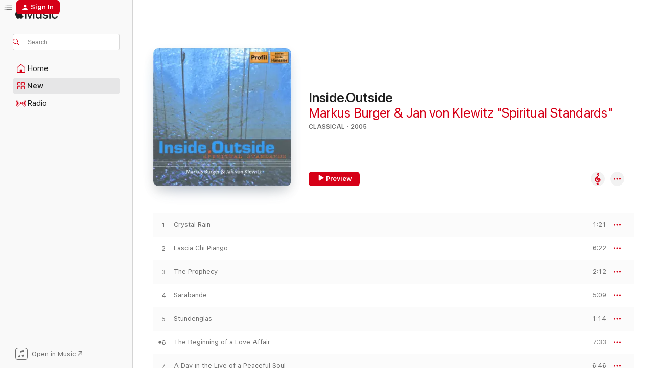

--- FILE ---
content_type: text/html
request_url: https://music.apple.com/us/album/inside-outside/58748351?at=1000lHKX&ct=odesli_http&itsct=odsl_m&itscg=30200&ls=1&app=itunes
body_size: 19078
content:
<!DOCTYPE html>
<html dir="ltr" lang="en-US">
    <head>
        <!-- prettier-ignore -->
        <meta charset="utf-8">
        <!-- prettier-ignore -->
        <meta http-equiv="X-UA-Compatible" content="IE=edge">
        <!-- prettier-ignore -->
        <meta
            name="viewport"
            content="width=device-width,initial-scale=1,interactive-widget=resizes-content"
        >
        <!-- prettier-ignore -->
        <meta name="applicable-device" content="pc,mobile">
        <!-- prettier-ignore -->
        <meta name="referrer" content="strict-origin">
        <!-- prettier-ignore -->
        <link
            rel="apple-touch-icon"
            sizes="180x180"
            href="/assets/favicon/favicon-180.png"
        >
        <!-- prettier-ignore -->
        <link
            rel="icon"
            type="image/png"
            sizes="32x32"
            href="/assets/favicon/favicon-32.png"
        >
        <!-- prettier-ignore -->
        <link
            rel="icon"
            type="image/png"
            sizes="16x16"
            href="/assets/favicon/favicon-16.png"
        >
        <!-- prettier-ignore -->
        <link
            rel="mask-icon"
            href="/assets/favicon/favicon.svg"
            color="#fa233b"
        >
        <!-- prettier-ignore -->
        <link rel="manifest" href="/manifest.json">

        <title>‎Inside.Outside - Album by Markus Burger &amp; Jan von Klewitz "Spiritual Standards" - Apple Music</title><!-- HEAD_svelte-1cypuwr_START --><link rel="preconnect" href="//www.apple.com/wss/fonts" crossorigin="anonymous"><link rel="stylesheet" href="//www.apple.com/wss/fonts?families=SF+Pro,v4%7CSF+Pro+Icons,v1&amp;display=swap" type="text/css" referrerpolicy="strict-origin-when-cross-origin"><!-- HEAD_svelte-1cypuwr_END --><!-- HEAD_svelte-eg3hvx_START -->    <meta name="description" content="Listen to Inside.Outside by Markus Burger &amp; Jan von Klewitz &quot;Spiritual Standards&quot; on Apple Music. 2005. 16 Songs. Duration: 1 hour 2 minutes."> <meta name="keywords" content="listen, Inside.Outside, Markus Burger &amp; Jan von Klewitz &quot;Spiritual Standards&quot;, music, singles, songs, Classical, streaming music, apple music"> <link rel="canonical" href="https://classical.music.apple.com/us/album/58748351">   <link rel="alternate" type="application/json+oembed" href="https://music.apple.com/api/oembed?url=https%3A%2F%2Fmusic.apple.com%2Fus%2Falbum%2Finside-outside%2F58748351" title="Inside.Outside by Markus Burger &amp; Jan von Klewitz &quot;Spiritual Standards&quot; on Apple Music">  <meta name="al:ios:app_store_id" content="1108187390"> <meta name="al:ios:app_name" content="Apple Music"> <meta name="apple:content_id" content="58748351"> <meta name="apple:title" content="Inside.Outside"> <meta name="apple:description" content="Listen to Inside.Outside by Markus Burger &amp; Jan von Klewitz &quot;Spiritual Standards&quot; on Apple Music. 2005. 16 Songs. Duration: 1 hour 2 minutes.">   <meta property="og:title" content="Inside.Outside by Markus Burger &amp; Jan von Klewitz &quot;Spiritual Standards&quot; on Apple Music"> <meta property="og:description" content="Album · 2005 · 16 Songs"> <meta property="og:site_name" content="Apple Music - Web Player"> <meta property="og:url" content="https://music.apple.com/us/album/inside-outside/58748351"> <meta property="og:image" content="https://is1-ssl.mzstatic.com/image/thumb/Music/y2005/m04/d16/h06/s05.lmrfbbsu.tif/1200x630bf-60.jpg"> <meta property="og:image:secure_url" content="https://is1-ssl.mzstatic.com/image/thumb/Music/y2005/m04/d16/h06/s05.lmrfbbsu.tif/1200x630bf-60.jpg"> <meta property="og:image:alt" content="Inside.Outside by Markus Burger &amp; Jan von Klewitz &quot;Spiritual Standards&quot; on Apple Music"> <meta property="og:image:width" content="1200"> <meta property="og:image:height" content="630"> <meta property="og:image:type" content="image/jpg"> <meta property="og:type" content="music.album"> <meta property="og:locale" content="en_US">  <meta property="music:song_count" content="16"> <meta property="music:song" content="https://music.apple.com/us/song/crystal-rain/58748291"> <meta property="music:song:preview_url:secure_url" content="https://music.apple.com/us/song/crystal-rain/58748291"> <meta property="music:song:disc" content="1"> <meta property="music:song:duration" content="PT1M21S"> <meta property="music:song:track" content="1">  <meta property="music:song" content="https://music.apple.com/us/song/lascia-chi-piango/58748297"> <meta property="music:song:preview_url:secure_url" content="https://music.apple.com/us/song/lascia-chi-piango/58748297"> <meta property="music:song:disc" content="1"> <meta property="music:song:duration" content="PT6M22S"> <meta property="music:song:track" content="2">  <meta property="music:song" content="https://music.apple.com/us/song/the-prophecy/58748301"> <meta property="music:song:preview_url:secure_url" content="https://music.apple.com/us/song/the-prophecy/58748301"> <meta property="music:song:disc" content="1"> <meta property="music:song:duration" content="PT2M12S"> <meta property="music:song:track" content="3">  <meta property="music:song" content="https://music.apple.com/us/song/sarabande/58748304"> <meta property="music:song:preview_url:secure_url" content="https://music.apple.com/us/song/sarabande/58748304"> <meta property="music:song:disc" content="1"> <meta property="music:song:duration" content="PT5M9S"> <meta property="music:song:track" content="4">  <meta property="music:song" content="https://music.apple.com/us/song/stundenglas/58748308"> <meta property="music:song:preview_url:secure_url" content="https://music.apple.com/us/song/stundenglas/58748308"> <meta property="music:song:disc" content="1"> <meta property="music:song:duration" content="PT1M14S"> <meta property="music:song:track" content="5">  <meta property="music:song" content="https://music.apple.com/us/song/the-beginning-of-a-love-affair/58748311"> <meta property="music:song:preview_url:secure_url" content="https://music.apple.com/us/song/the-beginning-of-a-love-affair/58748311"> <meta property="music:song:disc" content="1"> <meta property="music:song:duration" content="PT7M33S"> <meta property="music:song:track" content="6">  <meta property="music:song" content="https://music.apple.com/us/song/a-day-in-the-live-of-a-peaceful-soul/58748315"> <meta property="music:song:preview_url:secure_url" content="https://music.apple.com/us/song/a-day-in-the-live-of-a-peaceful-soul/58748315"> <meta property="music:song:disc" content="1"> <meta property="music:song:duration" content="PT6M46S"> <meta property="music:song:track" content="7">  <meta property="music:song" content="https://music.apple.com/us/song/the-marathon-man/58748319"> <meta property="music:song:preview_url:secure_url" content="https://music.apple.com/us/song/the-marathon-man/58748319"> <meta property="music:song:disc" content="1"> <meta property="music:song:duration" content="PT1M57S"> <meta property="music:song:track" content="8">  <meta property="music:song" content="https://music.apple.com/us/song/herr-reiss-die-himmel-auf/58748322"> <meta property="music:song:preview_url:secure_url" content="https://music.apple.com/us/song/herr-reiss-die-himmel-auf/58748322"> <meta property="music:song:disc" content="1"> <meta property="music:song:duration" content="PT4M9S"> <meta property="music:song:track" content="9">  <meta property="music:song" content="https://music.apple.com/us/song/die-sinnflut/58748325"> <meta property="music:song:preview_url:secure_url" content="https://music.apple.com/us/song/die-sinnflut/58748325"> <meta property="music:song:disc" content="1"> <meta property="music:song:duration" content="PT2M26S"> <meta property="music:song:track" content="10">  <meta property="music:song" content="https://music.apple.com/us/song/oh-jesulein-suess/58748328"> <meta property="music:song:preview_url:secure_url" content="https://music.apple.com/us/song/oh-jesulein-suess/58748328"> <meta property="music:song:disc" content="1"> <meta property="music:song:duration" content="PT4M17S"> <meta property="music:song:track" content="11">  <meta property="music:song" content="https://music.apple.com/us/song/lobt-gott-ihr-christen-all-zu-gleich/58748331"> <meta property="music:song:preview_url:secure_url" content="https://music.apple.com/us/song/lobt-gott-ihr-christen-all-zu-gleich/58748331"> <meta property="music:song:disc" content="1"> <meta property="music:song:duration" content="PT4M41S"> <meta property="music:song:track" content="12">  <meta property="music:song" content="https://music.apple.com/us/song/magister-ludi/58748339"> <meta property="music:song:preview_url:secure_url" content="https://music.apple.com/us/song/magister-ludi/58748339"> <meta property="music:song:disc" content="1"> <meta property="music:song:duration" content="PT3M24S"> <meta property="music:song:track" content="13">  <meta property="music:song" content="https://music.apple.com/us/song/a-river-runs-through-it/58748342"> <meta property="music:song:preview_url:secure_url" content="https://music.apple.com/us/song/a-river-runs-through-it/58748342"> <meta property="music:song:disc" content="1"> <meta property="music:song:duration" content="PT4M59S"> <meta property="music:song:track" content="14">  <meta property="music:song" content="https://music.apple.com/us/song/perpetuum-mobile/58748345"> <meta property="music:song:preview_url:secure_url" content="https://music.apple.com/us/song/perpetuum-mobile/58748345"> <meta property="music:song:disc" content="1"> <meta property="music:song:duration" content="PT4M3S"> <meta property="music:song:track" content="15">  <meta property="music:song" content="https://music.apple.com/us/song/crystal-rain/58748348"> <meta property="music:song:preview_url:secure_url" content="https://music.apple.com/us/song/crystal-rain/58748348"> <meta property="music:song:disc" content="1"> <meta property="music:song:duration" content="PT1M25S"> <meta property="music:song:track" content="16">   <meta property="music:musician" content="https://music.apple.com/us/artist/markus-burger-jan-von-klewitz-spiritual-standards/58748293"> <meta property="music:release_date" content="2005-02-28T00:00:00.000Z">   <meta name="twitter:title" content="Inside.Outside by Markus Burger &amp; Jan von Klewitz &quot;Spiritual Standards&quot; on Apple Music"> <meta name="twitter:description" content="Album · 2005 · 16 Songs"> <meta name="twitter:site" content="@AppleMusic"> <meta name="twitter:image" content="https://is1-ssl.mzstatic.com/image/thumb/Music/y2005/m04/d16/h06/s05.lmrfbbsu.tif/600x600bf-60.jpg"> <meta name="twitter:image:alt" content="Inside.Outside by Markus Burger &amp; Jan von Klewitz &quot;Spiritual Standards&quot; on Apple Music"> <meta name="twitter:card" content="summary">       <!-- HTML_TAG_START -->
                <script id=schema:music-album type="application/ld+json">
                    {"@context":"http://schema.org","@type":"MusicAlbum","name":"Inside.Outside","description":"Listen to Inside.Outside by Markus Burger & Jan von Klewitz \"Spiritual Standards\" on Apple Music. 2005. 16 Songs. Duration: 1 hour 2 minutes.","citation":[{"@type":"MusicAlbum","image":"https://is1-ssl.mzstatic.com/image/thumb/Music/61/85/0c/mzi.allwwfsp.jpg/1200x630bb.jpg","url":"https://music.apple.com/us/album/inside-outside-spiritual-standards/337244174","name":"Inside Outside - Spiritual Standards"},{"@type":"MusicAlbum","image":"https://is1-ssl.mzstatic.com/image/thumb/Music123/v4/28/5b/cc/285bcc19-65b6-1192-1150-dfd60f0898db/803680219621.jpg/1200x630bb.jpg","url":"https://music.apple.com/us/album/time-change/4655430","name":"Time Change"},{"@type":"MusicAlbum","image":"https://is1-ssl.mzstatic.com/image/thumb/Music221/v4/ea/3c/fa/ea3cfa11-9ad3-8cd0-f2c1-18d4d87fec66/808857226778.png/1200x630bb.jpg","url":"https://music.apple.com/us/album/memories-of-tomorrow/1822735764","name":"Memories of Tomorrow"},{"@type":"MusicAlbum","image":"https://is1-ssl.mzstatic.com/image/thumb/Music221/v4/8c/93/4b/8c934b30-557f-013c-2643-6ef6038e3ce2/25198.jpg/1200x630bb.jpg","url":"https://music.apple.com/us/album/ethan-iverson-playfair-sonatas/1770594019","name":"Ethan Iverson: Playfair Sonatas"},{"@type":"MusicAlbum","image":"https://is1-ssl.mzstatic.com/image/thumb/Music211/v4/d0/26/48/d026481c-2cd5-95fd-a5d0-e26d25dc630a/8809300907802.jpg/1200x630bb.jpg","url":"https://music.apple.com/us/album/craving-for-peace-ep/1766897413","name":"Craving for Peace - EP"}],"tracks":[{"@type":"MusicRecording","name":"Crystal Rain","duration":"PT1M21S","url":"https://music.apple.com/us/song/crystal-rain/58748291","offers":{"@type":"Offer","category":"free","price":0},"audio":{"@type":"AudioObject","potentialAction":{"@type":"ListenAction","expectsAcceptanceOf":{"@type":"Offer","category":"free"},"target":{"@type":"EntryPoint","actionPlatform":"https://music.apple.com/us/song/crystal-rain/58748291"}},"name":"Crystal Rain","contentUrl":"https://audio-ssl.itunes.apple.com/itunes-assets/Music/75/06/1c/mzm.gyrdjjyd.aac.p.m4a","duration":"PT1M21S","uploadDate":"2004-01-01","thumbnailUrl":"https://is1-ssl.mzstatic.com/image/thumb/Music/y2005/m04/d16/h06/s05.lmrfbbsu.tif/1200x630bb.jpg"}},{"@type":"MusicRecording","name":"Lascia Chi Piango","duration":"PT6M22S","url":"https://music.apple.com/us/song/lascia-chi-piango/58748297","offers":{"@type":"Offer","category":"free","price":0},"audio":{"@type":"AudioObject","potentialAction":{"@type":"ListenAction","expectsAcceptanceOf":{"@type":"Offer","category":"free"},"target":{"@type":"EntryPoint","actionPlatform":"https://music.apple.com/us/song/lascia-chi-piango/58748297"}},"name":"Lascia Chi Piango","contentUrl":"https://audio-ssl.itunes.apple.com/itunes-assets/Music/98/15/4c/mzm.frwbwcef.aac.ep.m4a","duration":"PT6M22S","uploadDate":"2004-01-01","thumbnailUrl":"https://is1-ssl.mzstatic.com/image/thumb/Music/y2005/m04/d16/h06/s05.lmrfbbsu.tif/1200x630bb.jpg"}},{"@type":"MusicRecording","name":"The Prophecy","duration":"PT2M12S","url":"https://music.apple.com/us/song/the-prophecy/58748301","offers":{"@type":"Offer","category":"free","price":0},"audio":{"@type":"AudioObject","potentialAction":{"@type":"ListenAction","expectsAcceptanceOf":{"@type":"Offer","category":"free"},"target":{"@type":"EntryPoint","actionPlatform":"https://music.apple.com/us/song/the-prophecy/58748301"}},"name":"The Prophecy","contentUrl":"https://audio-ssl.itunes.apple.com/itunes-assets/Music/v4/24/c3/53/24c353b2-2e0f-da1d-deab-cddc7fc8f838/mzaf_744205365167413808.plus.aac.p.m4a","duration":"PT2M12S","uploadDate":"2004-01-01","thumbnailUrl":"https://is1-ssl.mzstatic.com/image/thumb/Music/y2005/m04/d16/h06/s05.lmrfbbsu.tif/1200x630bb.jpg"}},{"@type":"MusicRecording","name":"Sarabande","duration":"PT5M9S","url":"https://music.apple.com/us/song/sarabande/58748304","offers":{"@type":"Offer","category":"free","price":0},"audio":{"@type":"AudioObject","potentialAction":{"@type":"ListenAction","expectsAcceptanceOf":{"@type":"Offer","category":"free"},"target":{"@type":"EntryPoint","actionPlatform":"https://music.apple.com/us/song/sarabande/58748304"}},"name":"Sarabande","contentUrl":"https://audio-ssl.itunes.apple.com/itunes-assets/Music/v4/ee/ed/e3/eeede33b-9341-050b-03f7-4b216eee1aac/mzaf_6972182727627326514.plus.aac.ep.m4a","duration":"PT5M9S","uploadDate":"2004-01-01","thumbnailUrl":"https://is1-ssl.mzstatic.com/image/thumb/Music/y2005/m04/d16/h06/s05.lmrfbbsu.tif/1200x630bb.jpg"}},{"@type":"MusicRecording","name":"Stundenglas","duration":"PT1M14S","url":"https://music.apple.com/us/song/stundenglas/58748308","offers":{"@type":"Offer","category":"free","price":0},"audio":{"@type":"AudioObject","potentialAction":{"@type":"ListenAction","expectsAcceptanceOf":{"@type":"Offer","category":"free"},"target":{"@type":"EntryPoint","actionPlatform":"https://music.apple.com/us/song/stundenglas/58748308"}},"name":"Stundenglas","contentUrl":"https://audio-ssl.itunes.apple.com/itunes-assets/Music/bf/b1/02/mzm.wmmrqlvp.aac.p.m4a","duration":"PT1M14S","uploadDate":"2004-01-01","thumbnailUrl":"https://is1-ssl.mzstatic.com/image/thumb/Music/y2005/m04/d16/h06/s05.lmrfbbsu.tif/1200x630bb.jpg"}},{"@type":"MusicRecording","name":"The Beginning of a Love Affair","duration":"PT7M33S","url":"https://music.apple.com/us/song/the-beginning-of-a-love-affair/58748311","offers":{"@type":"Offer","category":"free","price":0},"audio":{"@type":"AudioObject","potentialAction":{"@type":"ListenAction","expectsAcceptanceOf":{"@type":"Offer","category":"free"},"target":{"@type":"EntryPoint","actionPlatform":"https://music.apple.com/us/song/the-beginning-of-a-love-affair/58748311"}},"name":"The Beginning of a Love Affair","contentUrl":"https://audio-ssl.itunes.apple.com/itunes-assets/Music/37/82/48/mzm.nvorhpnp.aac.ep.m4a","duration":"PT7M33S","uploadDate":"2004-01-01","thumbnailUrl":"https://is1-ssl.mzstatic.com/image/thumb/Music/y2005/m04/d16/h06/s05.lmrfbbsu.tif/1200x630bb.jpg"}},{"@type":"MusicRecording","name":"A Day in the Live of a Peaceful Soul","duration":"PT6M46S","url":"https://music.apple.com/us/song/a-day-in-the-live-of-a-peaceful-soul/58748315","offers":{"@type":"Offer","category":"free","price":0},"audio":{"@type":"AudioObject","potentialAction":{"@type":"ListenAction","expectsAcceptanceOf":{"@type":"Offer","category":"free"},"target":{"@type":"EntryPoint","actionPlatform":"https://music.apple.com/us/song/a-day-in-the-live-of-a-peaceful-soul/58748315"}},"name":"A Day in the Live of a Peaceful Soul","contentUrl":"https://audio-ssl.itunes.apple.com/itunes-assets/Music/33/4e/3d/mzm.yzwkvnfw.aac.ep.m4a","duration":"PT6M46S","uploadDate":"2004-01-01","thumbnailUrl":"https://is1-ssl.mzstatic.com/image/thumb/Music/y2005/m04/d16/h06/s05.lmrfbbsu.tif/1200x630bb.jpg"}},{"@type":"MusicRecording","name":"The Marathon  Man","duration":"PT1M57S","url":"https://music.apple.com/us/song/the-marathon-man/58748319","offers":{"@type":"Offer","category":"free","price":0},"audio":{"@type":"AudioObject","potentialAction":{"@type":"ListenAction","expectsAcceptanceOf":{"@type":"Offer","category":"free"},"target":{"@type":"EntryPoint","actionPlatform":"https://music.apple.com/us/song/the-marathon-man/58748319"}},"name":"The Marathon  Man","contentUrl":"https://audio-ssl.itunes.apple.com/itunes-assets/Music/83/ca/e4/mzm.okpffugw.aac.p.m4a","duration":"PT1M57S","uploadDate":"2004-01-01","thumbnailUrl":"https://is1-ssl.mzstatic.com/image/thumb/Music/y2005/m04/d16/h06/s05.lmrfbbsu.tif/1200x630bb.jpg"}},{"@type":"MusicRecording","name":"Herr reiss die Himmel auf","duration":"PT4M9S","url":"https://music.apple.com/us/song/herr-reiss-die-himmel-auf/58748322","offers":{"@type":"Offer","category":"free","price":0},"audio":{"@type":"AudioObject","potentialAction":{"@type":"ListenAction","expectsAcceptanceOf":{"@type":"Offer","category":"free"},"target":{"@type":"EntryPoint","actionPlatform":"https://music.apple.com/us/song/herr-reiss-die-himmel-auf/58748322"}},"name":"Herr reiss die Himmel auf","contentUrl":"https://audio-ssl.itunes.apple.com/itunes-assets/Music/9c/23/5f/mzm.oiohqikj.aac.ep.m4a","duration":"PT4M9S","uploadDate":"2004-01-01","thumbnailUrl":"https://is1-ssl.mzstatic.com/image/thumb/Music/y2005/m04/d16/h06/s05.lmrfbbsu.tif/1200x630bb.jpg"}},{"@type":"MusicRecording","name":"Die Sinnflut","duration":"PT2M26S","url":"https://music.apple.com/us/song/die-sinnflut/58748325","offers":{"@type":"Offer","category":"free","price":0},"audio":{"@type":"AudioObject","potentialAction":{"@type":"ListenAction","expectsAcceptanceOf":{"@type":"Offer","category":"free"},"target":{"@type":"EntryPoint","actionPlatform":"https://music.apple.com/us/song/die-sinnflut/58748325"}},"name":"Die Sinnflut","contentUrl":"https://audio-ssl.itunes.apple.com/itunes-assets/Music/v4/0e/d1/c1/0ed1c1df-5f3c-a4a8-1dfc-7ae49edaa5df/mzaf_6834071912974932916.plus.aac.p.m4a","duration":"PT2M26S","uploadDate":"2004-01-01","thumbnailUrl":"https://is1-ssl.mzstatic.com/image/thumb/Music/y2005/m04/d16/h06/s05.lmrfbbsu.tif/1200x630bb.jpg"}},{"@type":"MusicRecording","name":"Oh Jesulein suess","duration":"PT4M17S","url":"https://music.apple.com/us/song/oh-jesulein-suess/58748328","offers":{"@type":"Offer","category":"free","price":0},"audio":{"@type":"AudioObject","potentialAction":{"@type":"ListenAction","expectsAcceptanceOf":{"@type":"Offer","category":"free"},"target":{"@type":"EntryPoint","actionPlatform":"https://music.apple.com/us/song/oh-jesulein-suess/58748328"}},"name":"Oh Jesulein suess","contentUrl":"https://audio-ssl.itunes.apple.com/itunes-assets/Music/69/de/76/mzm.ookhhzcs.aac.ep.m4a","duration":"PT4M17S","uploadDate":"2004-01-01","thumbnailUrl":"https://is1-ssl.mzstatic.com/image/thumb/Music/y2005/m04/d16/h06/s05.lmrfbbsu.tif/1200x630bb.jpg"}},{"@type":"MusicRecording","name":"Lobt Gott, Ihr Christen all zu  gleich","duration":"PT4M41S","url":"https://music.apple.com/us/song/lobt-gott-ihr-christen-all-zu-gleich/58748331","offers":{"@type":"Offer","category":"free","price":0},"audio":{"@type":"AudioObject","potentialAction":{"@type":"ListenAction","expectsAcceptanceOf":{"@type":"Offer","category":"free"},"target":{"@type":"EntryPoint","actionPlatform":"https://music.apple.com/us/song/lobt-gott-ihr-christen-all-zu-gleich/58748331"}},"name":"Lobt Gott, Ihr Christen all zu  gleich","contentUrl":"https://audio-ssl.itunes.apple.com/itunes-assets/Music/9a/a3/1c/mzm.pbwyoojh.aac.ep.m4a","duration":"PT4M41S","uploadDate":"2004-01-01","thumbnailUrl":"https://is1-ssl.mzstatic.com/image/thumb/Music/y2005/m04/d16/h06/s05.lmrfbbsu.tif/1200x630bb.jpg"}},{"@type":"MusicRecording","name":"Magister Ludi","duration":"PT3M24S","url":"https://music.apple.com/us/song/magister-ludi/58748339","offers":{"@type":"Offer","category":"free","price":0},"audio":{"@type":"AudioObject","potentialAction":{"@type":"ListenAction","expectsAcceptanceOf":{"@type":"Offer","category":"free"},"target":{"@type":"EntryPoint","actionPlatform":"https://music.apple.com/us/song/magister-ludi/58748339"}},"name":"Magister Ludi","contentUrl":"https://audio-ssl.itunes.apple.com/itunes-assets/Music/v4/95/e5/a4/95e5a434-3bc1-ffb8-6065-76b3cce2efe9/mzaf_6634535905060423826.plus.aac.ep.m4a","duration":"PT3M24S","uploadDate":"2004-01-01","thumbnailUrl":"https://is1-ssl.mzstatic.com/image/thumb/Music/y2005/m04/d16/h06/s05.lmrfbbsu.tif/1200x630bb.jpg"}},{"@type":"MusicRecording","name":"A River runs through  it","duration":"PT4M59S","url":"https://music.apple.com/us/song/a-river-runs-through-it/58748342","offers":{"@type":"Offer","category":"free","price":0},"audio":{"@type":"AudioObject","potentialAction":{"@type":"ListenAction","expectsAcceptanceOf":{"@type":"Offer","category":"free"},"target":{"@type":"EntryPoint","actionPlatform":"https://music.apple.com/us/song/a-river-runs-through-it/58748342"}},"name":"A River runs through  it","contentUrl":"https://audio-ssl.itunes.apple.com/itunes-assets/Music/v4/0f/58/72/0f587248-d02a-cee0-80e9-0c95ccd5e81e/mzaf_3647355598117191692.plus.aac.ep.m4a","duration":"PT4M59S","uploadDate":"2004-01-01","thumbnailUrl":"https://is1-ssl.mzstatic.com/image/thumb/Music/y2005/m04/d16/h06/s05.lmrfbbsu.tif/1200x630bb.jpg"}},{"@type":"MusicRecording","name":"Perpetuum Mobile","duration":"PT4M3S","url":"https://music.apple.com/us/song/perpetuum-mobile/58748345","offers":{"@type":"Offer","category":"free","price":0},"audio":{"@type":"AudioObject","potentialAction":{"@type":"ListenAction","expectsAcceptanceOf":{"@type":"Offer","category":"free"},"target":{"@type":"EntryPoint","actionPlatform":"https://music.apple.com/us/song/perpetuum-mobile/58748345"}},"name":"Perpetuum Mobile","contentUrl":"https://audio-ssl.itunes.apple.com/itunes-assets/Music/ed/5b/17/mzm.ooefjyip.aac.ep.m4a","duration":"PT4M3S","uploadDate":"2004-01-01","thumbnailUrl":"https://is1-ssl.mzstatic.com/image/thumb/Music/y2005/m04/d16/h06/s05.lmrfbbsu.tif/1200x630bb.jpg"}},{"@type":"MusicRecording","name":"Crystal Rain","duration":"PT1M25S","url":"https://music.apple.com/us/song/crystal-rain/58748348","offers":{"@type":"Offer","category":"free","price":0},"audio":{"@type":"AudioObject","potentialAction":{"@type":"ListenAction","expectsAcceptanceOf":{"@type":"Offer","category":"free"},"target":{"@type":"EntryPoint","actionPlatform":"https://music.apple.com/us/song/crystal-rain/58748348"}},"name":"Crystal Rain","contentUrl":"https://audio-ssl.itunes.apple.com/itunes-assets/Music/2d/0e/8f/mzm.fdgtcaqo.aac.p.m4a","duration":"PT1M25S","uploadDate":"2004-01-01","thumbnailUrl":"https://is1-ssl.mzstatic.com/image/thumb/Music/y2005/m04/d16/h06/s05.lmrfbbsu.tif/1200x630bb.jpg"}}],"workExample":[{"@type":"MusicRecording","name":"Crystal Rain","duration":"PT1M21S","url":"https://music.apple.com/us/song/crystal-rain/58748291","offers":{"@type":"Offer","category":"free","price":0},"audio":{"@type":"AudioObject","potentialAction":{"@type":"ListenAction","expectsAcceptanceOf":{"@type":"Offer","category":"free"},"target":{"@type":"EntryPoint","actionPlatform":"https://music.apple.com/us/song/crystal-rain/58748291"}},"name":"Crystal Rain","contentUrl":"https://audio-ssl.itunes.apple.com/itunes-assets/Music/75/06/1c/mzm.gyrdjjyd.aac.p.m4a","duration":"PT1M21S","uploadDate":"2004-01-01","thumbnailUrl":"https://is1-ssl.mzstatic.com/image/thumb/Music/y2005/m04/d16/h06/s05.lmrfbbsu.tif/1200x630bb.jpg"}},{"@type":"MusicRecording","name":"Lascia Chi Piango","duration":"PT6M22S","url":"https://music.apple.com/us/song/lascia-chi-piango/58748297","offers":{"@type":"Offer","category":"free","price":0},"audio":{"@type":"AudioObject","potentialAction":{"@type":"ListenAction","expectsAcceptanceOf":{"@type":"Offer","category":"free"},"target":{"@type":"EntryPoint","actionPlatform":"https://music.apple.com/us/song/lascia-chi-piango/58748297"}},"name":"Lascia Chi Piango","contentUrl":"https://audio-ssl.itunes.apple.com/itunes-assets/Music/98/15/4c/mzm.frwbwcef.aac.ep.m4a","duration":"PT6M22S","uploadDate":"2004-01-01","thumbnailUrl":"https://is1-ssl.mzstatic.com/image/thumb/Music/y2005/m04/d16/h06/s05.lmrfbbsu.tif/1200x630bb.jpg"}},{"@type":"MusicRecording","name":"The Prophecy","duration":"PT2M12S","url":"https://music.apple.com/us/song/the-prophecy/58748301","offers":{"@type":"Offer","category":"free","price":0},"audio":{"@type":"AudioObject","potentialAction":{"@type":"ListenAction","expectsAcceptanceOf":{"@type":"Offer","category":"free"},"target":{"@type":"EntryPoint","actionPlatform":"https://music.apple.com/us/song/the-prophecy/58748301"}},"name":"The Prophecy","contentUrl":"https://audio-ssl.itunes.apple.com/itunes-assets/Music/v4/24/c3/53/24c353b2-2e0f-da1d-deab-cddc7fc8f838/mzaf_744205365167413808.plus.aac.p.m4a","duration":"PT2M12S","uploadDate":"2004-01-01","thumbnailUrl":"https://is1-ssl.mzstatic.com/image/thumb/Music/y2005/m04/d16/h06/s05.lmrfbbsu.tif/1200x630bb.jpg"}},{"@type":"MusicRecording","name":"Sarabande","duration":"PT5M9S","url":"https://music.apple.com/us/song/sarabande/58748304","offers":{"@type":"Offer","category":"free","price":0},"audio":{"@type":"AudioObject","potentialAction":{"@type":"ListenAction","expectsAcceptanceOf":{"@type":"Offer","category":"free"},"target":{"@type":"EntryPoint","actionPlatform":"https://music.apple.com/us/song/sarabande/58748304"}},"name":"Sarabande","contentUrl":"https://audio-ssl.itunes.apple.com/itunes-assets/Music/v4/ee/ed/e3/eeede33b-9341-050b-03f7-4b216eee1aac/mzaf_6972182727627326514.plus.aac.ep.m4a","duration":"PT5M9S","uploadDate":"2004-01-01","thumbnailUrl":"https://is1-ssl.mzstatic.com/image/thumb/Music/y2005/m04/d16/h06/s05.lmrfbbsu.tif/1200x630bb.jpg"}},{"@type":"MusicRecording","name":"Stundenglas","duration":"PT1M14S","url":"https://music.apple.com/us/song/stundenglas/58748308","offers":{"@type":"Offer","category":"free","price":0},"audio":{"@type":"AudioObject","potentialAction":{"@type":"ListenAction","expectsAcceptanceOf":{"@type":"Offer","category":"free"},"target":{"@type":"EntryPoint","actionPlatform":"https://music.apple.com/us/song/stundenglas/58748308"}},"name":"Stundenglas","contentUrl":"https://audio-ssl.itunes.apple.com/itunes-assets/Music/bf/b1/02/mzm.wmmrqlvp.aac.p.m4a","duration":"PT1M14S","uploadDate":"2004-01-01","thumbnailUrl":"https://is1-ssl.mzstatic.com/image/thumb/Music/y2005/m04/d16/h06/s05.lmrfbbsu.tif/1200x630bb.jpg"}},{"@type":"MusicRecording","name":"The Beginning of a Love Affair","duration":"PT7M33S","url":"https://music.apple.com/us/song/the-beginning-of-a-love-affair/58748311","offers":{"@type":"Offer","category":"free","price":0},"audio":{"@type":"AudioObject","potentialAction":{"@type":"ListenAction","expectsAcceptanceOf":{"@type":"Offer","category":"free"},"target":{"@type":"EntryPoint","actionPlatform":"https://music.apple.com/us/song/the-beginning-of-a-love-affair/58748311"}},"name":"The Beginning of a Love Affair","contentUrl":"https://audio-ssl.itunes.apple.com/itunes-assets/Music/37/82/48/mzm.nvorhpnp.aac.ep.m4a","duration":"PT7M33S","uploadDate":"2004-01-01","thumbnailUrl":"https://is1-ssl.mzstatic.com/image/thumb/Music/y2005/m04/d16/h06/s05.lmrfbbsu.tif/1200x630bb.jpg"}},{"@type":"MusicRecording","name":"A Day in the Live of a Peaceful Soul","duration":"PT6M46S","url":"https://music.apple.com/us/song/a-day-in-the-live-of-a-peaceful-soul/58748315","offers":{"@type":"Offer","category":"free","price":0},"audio":{"@type":"AudioObject","potentialAction":{"@type":"ListenAction","expectsAcceptanceOf":{"@type":"Offer","category":"free"},"target":{"@type":"EntryPoint","actionPlatform":"https://music.apple.com/us/song/a-day-in-the-live-of-a-peaceful-soul/58748315"}},"name":"A Day in the Live of a Peaceful Soul","contentUrl":"https://audio-ssl.itunes.apple.com/itunes-assets/Music/33/4e/3d/mzm.yzwkvnfw.aac.ep.m4a","duration":"PT6M46S","uploadDate":"2004-01-01","thumbnailUrl":"https://is1-ssl.mzstatic.com/image/thumb/Music/y2005/m04/d16/h06/s05.lmrfbbsu.tif/1200x630bb.jpg"}},{"@type":"MusicRecording","name":"The Marathon  Man","duration":"PT1M57S","url":"https://music.apple.com/us/song/the-marathon-man/58748319","offers":{"@type":"Offer","category":"free","price":0},"audio":{"@type":"AudioObject","potentialAction":{"@type":"ListenAction","expectsAcceptanceOf":{"@type":"Offer","category":"free"},"target":{"@type":"EntryPoint","actionPlatform":"https://music.apple.com/us/song/the-marathon-man/58748319"}},"name":"The Marathon  Man","contentUrl":"https://audio-ssl.itunes.apple.com/itunes-assets/Music/83/ca/e4/mzm.okpffugw.aac.p.m4a","duration":"PT1M57S","uploadDate":"2004-01-01","thumbnailUrl":"https://is1-ssl.mzstatic.com/image/thumb/Music/y2005/m04/d16/h06/s05.lmrfbbsu.tif/1200x630bb.jpg"}},{"@type":"MusicRecording","name":"Herr reiss die Himmel auf","duration":"PT4M9S","url":"https://music.apple.com/us/song/herr-reiss-die-himmel-auf/58748322","offers":{"@type":"Offer","category":"free","price":0},"audio":{"@type":"AudioObject","potentialAction":{"@type":"ListenAction","expectsAcceptanceOf":{"@type":"Offer","category":"free"},"target":{"@type":"EntryPoint","actionPlatform":"https://music.apple.com/us/song/herr-reiss-die-himmel-auf/58748322"}},"name":"Herr reiss die Himmel auf","contentUrl":"https://audio-ssl.itunes.apple.com/itunes-assets/Music/9c/23/5f/mzm.oiohqikj.aac.ep.m4a","duration":"PT4M9S","uploadDate":"2004-01-01","thumbnailUrl":"https://is1-ssl.mzstatic.com/image/thumb/Music/y2005/m04/d16/h06/s05.lmrfbbsu.tif/1200x630bb.jpg"}},{"@type":"MusicRecording","name":"Die Sinnflut","duration":"PT2M26S","url":"https://music.apple.com/us/song/die-sinnflut/58748325","offers":{"@type":"Offer","category":"free","price":0},"audio":{"@type":"AudioObject","potentialAction":{"@type":"ListenAction","expectsAcceptanceOf":{"@type":"Offer","category":"free"},"target":{"@type":"EntryPoint","actionPlatform":"https://music.apple.com/us/song/die-sinnflut/58748325"}},"name":"Die Sinnflut","contentUrl":"https://audio-ssl.itunes.apple.com/itunes-assets/Music/v4/0e/d1/c1/0ed1c1df-5f3c-a4a8-1dfc-7ae49edaa5df/mzaf_6834071912974932916.plus.aac.p.m4a","duration":"PT2M26S","uploadDate":"2004-01-01","thumbnailUrl":"https://is1-ssl.mzstatic.com/image/thumb/Music/y2005/m04/d16/h06/s05.lmrfbbsu.tif/1200x630bb.jpg"}},{"@type":"MusicRecording","name":"Oh Jesulein suess","duration":"PT4M17S","url":"https://music.apple.com/us/song/oh-jesulein-suess/58748328","offers":{"@type":"Offer","category":"free","price":0},"audio":{"@type":"AudioObject","potentialAction":{"@type":"ListenAction","expectsAcceptanceOf":{"@type":"Offer","category":"free"},"target":{"@type":"EntryPoint","actionPlatform":"https://music.apple.com/us/song/oh-jesulein-suess/58748328"}},"name":"Oh Jesulein suess","contentUrl":"https://audio-ssl.itunes.apple.com/itunes-assets/Music/69/de/76/mzm.ookhhzcs.aac.ep.m4a","duration":"PT4M17S","uploadDate":"2004-01-01","thumbnailUrl":"https://is1-ssl.mzstatic.com/image/thumb/Music/y2005/m04/d16/h06/s05.lmrfbbsu.tif/1200x630bb.jpg"}},{"@type":"MusicRecording","name":"Lobt Gott, Ihr Christen all zu  gleich","duration":"PT4M41S","url":"https://music.apple.com/us/song/lobt-gott-ihr-christen-all-zu-gleich/58748331","offers":{"@type":"Offer","category":"free","price":0},"audio":{"@type":"AudioObject","potentialAction":{"@type":"ListenAction","expectsAcceptanceOf":{"@type":"Offer","category":"free"},"target":{"@type":"EntryPoint","actionPlatform":"https://music.apple.com/us/song/lobt-gott-ihr-christen-all-zu-gleich/58748331"}},"name":"Lobt Gott, Ihr Christen all zu  gleich","contentUrl":"https://audio-ssl.itunes.apple.com/itunes-assets/Music/9a/a3/1c/mzm.pbwyoojh.aac.ep.m4a","duration":"PT4M41S","uploadDate":"2004-01-01","thumbnailUrl":"https://is1-ssl.mzstatic.com/image/thumb/Music/y2005/m04/d16/h06/s05.lmrfbbsu.tif/1200x630bb.jpg"}},{"@type":"MusicRecording","name":"Magister Ludi","duration":"PT3M24S","url":"https://music.apple.com/us/song/magister-ludi/58748339","offers":{"@type":"Offer","category":"free","price":0},"audio":{"@type":"AudioObject","potentialAction":{"@type":"ListenAction","expectsAcceptanceOf":{"@type":"Offer","category":"free"},"target":{"@type":"EntryPoint","actionPlatform":"https://music.apple.com/us/song/magister-ludi/58748339"}},"name":"Magister Ludi","contentUrl":"https://audio-ssl.itunes.apple.com/itunes-assets/Music/v4/95/e5/a4/95e5a434-3bc1-ffb8-6065-76b3cce2efe9/mzaf_6634535905060423826.plus.aac.ep.m4a","duration":"PT3M24S","uploadDate":"2004-01-01","thumbnailUrl":"https://is1-ssl.mzstatic.com/image/thumb/Music/y2005/m04/d16/h06/s05.lmrfbbsu.tif/1200x630bb.jpg"}},{"@type":"MusicRecording","name":"A River runs through  it","duration":"PT4M59S","url":"https://music.apple.com/us/song/a-river-runs-through-it/58748342","offers":{"@type":"Offer","category":"free","price":0},"audio":{"@type":"AudioObject","potentialAction":{"@type":"ListenAction","expectsAcceptanceOf":{"@type":"Offer","category":"free"},"target":{"@type":"EntryPoint","actionPlatform":"https://music.apple.com/us/song/a-river-runs-through-it/58748342"}},"name":"A River runs through  it","contentUrl":"https://audio-ssl.itunes.apple.com/itunes-assets/Music/v4/0f/58/72/0f587248-d02a-cee0-80e9-0c95ccd5e81e/mzaf_3647355598117191692.plus.aac.ep.m4a","duration":"PT4M59S","uploadDate":"2004-01-01","thumbnailUrl":"https://is1-ssl.mzstatic.com/image/thumb/Music/y2005/m04/d16/h06/s05.lmrfbbsu.tif/1200x630bb.jpg"}},{"@type":"MusicRecording","name":"Perpetuum Mobile","duration":"PT4M3S","url":"https://music.apple.com/us/song/perpetuum-mobile/58748345","offers":{"@type":"Offer","category":"free","price":0},"audio":{"@type":"AudioObject","potentialAction":{"@type":"ListenAction","expectsAcceptanceOf":{"@type":"Offer","category":"free"},"target":{"@type":"EntryPoint","actionPlatform":"https://music.apple.com/us/song/perpetuum-mobile/58748345"}},"name":"Perpetuum Mobile","contentUrl":"https://audio-ssl.itunes.apple.com/itunes-assets/Music/ed/5b/17/mzm.ooefjyip.aac.ep.m4a","duration":"PT4M3S","uploadDate":"2004-01-01","thumbnailUrl":"https://is1-ssl.mzstatic.com/image/thumb/Music/y2005/m04/d16/h06/s05.lmrfbbsu.tif/1200x630bb.jpg"}},{"@type":"MusicRecording","name":"Crystal Rain","duration":"PT1M25S","url":"https://music.apple.com/us/song/crystal-rain/58748348","offers":{"@type":"Offer","category":"free","price":0},"audio":{"@type":"AudioObject","potentialAction":{"@type":"ListenAction","expectsAcceptanceOf":{"@type":"Offer","category":"free"},"target":{"@type":"EntryPoint","actionPlatform":"https://music.apple.com/us/song/crystal-rain/58748348"}},"name":"Crystal Rain","contentUrl":"https://audio-ssl.itunes.apple.com/itunes-assets/Music/2d/0e/8f/mzm.fdgtcaqo.aac.p.m4a","duration":"PT1M25S","uploadDate":"2004-01-01","thumbnailUrl":"https://is1-ssl.mzstatic.com/image/thumb/Music/y2005/m04/d16/h06/s05.lmrfbbsu.tif/1200x630bb.jpg"}}],"url":"https://music.apple.com/us/album/inside-outside/58748351","image":"https://is1-ssl.mzstatic.com/image/thumb/Music/y2005/m04/d16/h06/s05.lmrfbbsu.tif/1200x630bb.jpg","potentialAction":{"@type":"ListenAction","expectsAcceptanceOf":{"@type":"Offer","category":"free"},"target":{"@type":"EntryPoint","actionPlatform":"https://music.apple.com/us/album/inside-outside/58748351"}},"genre":["Classical","Music","Jazz","Crossover Jazz","Smooth Jazz","Christian","New Age"],"datePublished":"2005-02-28","byArtist":[{"@type":"MusicGroup","url":"https://music.apple.com/us/artist/markus-burger-jan-von-klewitz-spiritual-standards/58748293","name":"Markus Burger & Jan von Klewitz \"Spiritual Standards\""}]}
                </script>
                <!-- HTML_TAG_END -->    <!-- HEAD_svelte-eg3hvx_END -->
      <script type="module" crossorigin src="/assets/index~8a6f659a1b.js"></script>
      <link rel="stylesheet" href="/assets/index~99bed3cf08.css">
      <script type="module">import.meta.url;import("_").catch(()=>1);async function* g(){};window.__vite_is_modern_browser=true;</script>
      <script type="module">!function(){if(window.__vite_is_modern_browser)return;console.warn("vite: loading legacy chunks, syntax error above and the same error below should be ignored");var e=document.getElementById("vite-legacy-polyfill"),n=document.createElement("script");n.src=e.src,n.onload=function(){System.import(document.getElementById('vite-legacy-entry').getAttribute('data-src'))},document.body.appendChild(n)}();</script>
    </head>
    <body>
        <script src="/assets/focus-visible/focus-visible.min.js"></script>
        
        <script
            async
            src="/includes/js-cdn/musickit/v3/amp/musickit.js"
        ></script>
        <script
            type="module"
            async
            src="/includes/js-cdn/musickit/v3/components/musickit-components/musickit-components.esm.js"
        ></script>
        <script
            nomodule
            async
            src="/includes/js-cdn/musickit/v3/components/musickit-components/musickit-components.js"
        ></script>
        <svg style="display: none" xmlns="http://www.w3.org/2000/svg">
            <symbol id="play-circle-fill" viewBox="0 0 60 60">
                <path
                    class="icon-circle-fill__circle"
                    fill="var(--iconCircleFillBG, transparent)"
                    d="M30 60c16.411 0 30-13.617 30-30C60 13.588 46.382 0 29.971 0 13.588 0 .001 13.588.001 30c0 16.383 13.617 30 30 30Z"
                />
                <path
                    fill="var(--iconFillArrow, var(--keyColor, black))"
                    d="M24.411 41.853c-1.41.853-3.028.177-3.028-1.294V19.47c0-1.44 1.735-2.058 3.028-1.294l17.265 10.235a1.89 1.89 0 0 1 0 3.265L24.411 41.853Z"
                />
            </symbol>
        </svg>
        <div class="body-container">
              <div class="app-container svelte-t3vj1e" data-testid="app-container">   <div class="header svelte-rjjbqs" data-testid="header"><nav data-testid="navigation" class="navigation svelte-13li0vp"><div class="navigation__header svelte-13li0vp"><div data-testid="logo" class="logo svelte-1o7dz8w"> <a aria-label="Apple Music" role="img" href="https://music.apple.com/us/home" class="svelte-1o7dz8w"><svg height="20" viewBox="0 0 83 20" width="83" xmlns="http://www.w3.org/2000/svg" class="logo" aria-hidden="true"><path d="M34.752 19.746V6.243h-.088l-5.433 13.503h-2.074L21.711 6.243h-.087v13.503h-2.548V1.399h3.235l5.833 14.621h.1l5.82-14.62h3.248v18.347h-2.56zm16.649 0h-2.586v-2.263h-.062c-.725 1.602-2.061 2.504-4.072 2.504-2.86 0-4.61-1.894-4.61-4.958V6.37h2.698v8.125c0 2.034.95 3.127 2.81 3.127 1.95 0 3.124-1.373 3.124-3.458V6.37H51.4v13.376zm7.394-13.618c3.06 0 5.046 1.73 5.134 4.196h-2.536c-.15-1.296-1.087-2.11-2.598-2.11-1.462 0-2.436.724-2.436 1.793 0 .839.6 1.41 2.023 1.741l2.136.496c2.686.636 3.71 1.704 3.71 3.636 0 2.442-2.236 4.12-5.333 4.12-3.285 0-5.26-1.64-5.509-4.183h2.673c.25 1.398 1.187 2.085 2.836 2.085 1.623 0 2.623-.687 2.623-1.78 0-.865-.487-1.373-1.924-1.704l-2.136-.508c-2.498-.585-3.735-1.806-3.735-3.75 0-2.391 2.049-4.032 5.072-4.032zM66.1 2.836c0-.878.7-1.577 1.561-1.577.862 0 1.55.7 1.55 1.577 0 .864-.688 1.576-1.55 1.576a1.573 1.573 0 0 1-1.56-1.576zm.212 3.534h2.698v13.376h-2.698zm14.089 4.603c-.275-1.424-1.324-2.556-3.085-2.556-2.086 0-3.46 1.767-3.46 4.64 0 2.938 1.386 4.642 3.485 4.642 1.66 0 2.748-.928 3.06-2.48H83C82.713 18.067 80.477 20 77.317 20c-3.76 0-6.208-2.62-6.208-6.942 0-4.247 2.448-6.93 6.183-6.93 3.385 0 5.446 2.213 5.683 4.845h-2.573zM10.824 3.189c-.698.834-1.805 1.496-2.913 1.398-.145-1.128.41-2.33 1.036-3.065C9.644.662 10.848.05 11.835 0c.121 1.178-.336 2.33-1.01 3.19zm.999 1.619c.624.049 2.425.244 3.578 1.98-.096.074-2.137 1.272-2.113 3.79.024 3.01 2.593 4.012 2.617 4.037-.024.074-.407 1.419-1.344 2.812-.817 1.224-1.657 2.422-3.002 2.447-1.297.024-1.73-.783-3.218-.783-1.489 0-1.97.758-3.194.807-1.297.048-2.28-1.297-3.097-2.52C.368 14.908-.904 10.408.825 7.375c.84-1.516 2.377-2.47 4.034-2.495 1.273-.023 2.45.857 3.218.857.769 0 2.137-1.027 3.746-.93z"></path></svg></a>   </div> <div class="search-input-wrapper svelte-nrtdem" data-testid="search-input"><div data-testid="amp-search-input" aria-controls="search-suggestions" aria-expanded="false" aria-haspopup="listbox" aria-owns="search-suggestions" class="search-input-container svelte-rg26q6" tabindex="-1" role=""><div class="flex-container svelte-rg26q6"><form id="search-input-form" class="svelte-rg26q6"><svg height="16" width="16" viewBox="0 0 16 16" class="search-svg" aria-hidden="true"><path d="M11.87 10.835c.018.015.035.03.051.047l3.864 3.863a.735.735 0 1 1-1.04 1.04l-3.863-3.864a.744.744 0 0 1-.047-.051 6.667 6.667 0 1 1 1.035-1.035zM6.667 12a5.333 5.333 0 1 0 0-10.667 5.333 5.333 0 0 0 0 10.667z"></path></svg> <input aria-autocomplete="list" aria-multiline="false" aria-controls="search-suggestions" aria-label="Search" placeholder="Search" spellcheck="false" autocomplete="off" autocorrect="off" autocapitalize="off" type="text" inputmode="search" class="search-input__text-field svelte-rg26q6" data-testid="search-input__text-field"></form> </div> <div data-testid="search-scope-bar"></div>   </div> </div></div> <div data-testid="navigation-content" class="navigation__content svelte-13li0vp" id="navigation" aria-hidden="false"><div class="navigation__scrollable-container svelte-13li0vp"><div data-testid="navigation-items-primary" class="navigation-items navigation-items--primary svelte-ng61m8"> <ul class="navigation-items__list svelte-ng61m8">  <li class="navigation-item navigation-item__home svelte-1a5yt87" aria-selected="false" data-testid="navigation-item"> <a href="https://music.apple.com/us/home" class="navigation-item__link svelte-1a5yt87" role="button" data-testid="home" aria-pressed="false"><div class="navigation-item__content svelte-zhx7t9"> <span class="navigation-item__icon svelte-zhx7t9"> <svg width="24" height="24" viewBox="0 0 24 24" xmlns="http://www.w3.org/2000/svg" aria-hidden="true"><path d="M5.93 20.16a1.94 1.94 0 0 1-1.43-.502c-.334-.335-.502-.794-.502-1.393v-7.142c0-.362.062-.688.177-.953.123-.264.326-.529.6-.75l6.145-5.157c.176-.141.344-.247.52-.318.176-.07.362-.105.564-.105.194 0 .388.035.565.105.176.07.352.177.52.318l6.146 5.158c.273.23.467.476.59.75.124.264.177.59.177.96v7.134c0 .59-.159 1.058-.503 1.393-.335.335-.811.503-1.428.503H5.929Zm12.14-1.172c.221 0 .406-.07.547-.212a.688.688 0 0 0 .22-.511v-7.142c0-.177-.026-.344-.087-.459a.97.97 0 0 0-.265-.353l-6.154-5.149a.756.756 0 0 0-.177-.115.37.37 0 0 0-.15-.035.37.37 0 0 0-.158.035l-.177.115-6.145 5.15a.982.982 0 0 0-.274.352 1.13 1.13 0 0 0-.088.468v7.133c0 .203.08.379.23.511a.744.744 0 0 0 .546.212h12.133Zm-8.323-4.7c0-.176.062-.326.177-.432a.6.6 0 0 1 .423-.159h3.315c.176 0 .326.053.432.16s.159.255.159.431v4.973H9.756v-4.973Z"></path></svg> </span> <span class="navigation-item__label svelte-zhx7t9"> Home </span> </div></a>  </li>  <li class="navigation-item navigation-item__new svelte-1a5yt87" aria-selected="false" data-testid="navigation-item"> <a href="https://music.apple.com/us/new" class="navigation-item__link svelte-1a5yt87" role="button" data-testid="new" aria-pressed="false"><div class="navigation-item__content svelte-zhx7t9"> <span class="navigation-item__icon svelte-zhx7t9"> <svg height="24" viewBox="0 0 24 24" width="24" aria-hidden="true"><path d="M9.92 11.354c.966 0 1.453-.487 1.453-1.49v-3.4c0-1.004-.487-1.483-1.453-1.483H6.452C5.487 4.981 5 5.46 5 6.464v3.4c0 1.003.487 1.49 1.452 1.49zm7.628 0c.965 0 1.452-.487 1.452-1.49v-3.4c0-1.004-.487-1.483-1.452-1.483h-3.46c-.974 0-1.46.479-1.46 1.483v3.4c0 1.003.486 1.49 1.46 1.49zm-7.65-1.073h-3.43c-.266 0-.396-.137-.396-.418v-3.4c0-.273.13-.41.396-.41h3.43c.265 0 .402.137.402.41v3.4c0 .281-.137.418-.403.418zm7.634 0h-3.43c-.273 0-.402-.137-.402-.418v-3.4c0-.273.129-.41.403-.41h3.43c.265 0 .395.137.395.41v3.4c0 .281-.13.418-.396.418zm-7.612 8.7c.966 0 1.453-.48 1.453-1.483v-3.407c0-.996-.487-1.483-1.453-1.483H6.452c-.965 0-1.452.487-1.452 1.483v3.407c0 1.004.487 1.483 1.452 1.483zm7.628 0c.965 0 1.452-.48 1.452-1.483v-3.407c0-.996-.487-1.483-1.452-1.483h-3.46c-.974 0-1.46.487-1.46 1.483v3.407c0 1.004.486 1.483 1.46 1.483zm-7.65-1.072h-3.43c-.266 0-.396-.137-.396-.41v-3.4c0-.282.13-.418.396-.418h3.43c.265 0 .402.136.402.418v3.4c0 .273-.137.41-.403.41zm7.634 0h-3.43c-.273 0-.402-.137-.402-.41v-3.4c0-.282.129-.418.403-.418h3.43c.265 0 .395.136.395.418v3.4c0 .273-.13.41-.396.41z" fill-opacity=".95"></path></svg> </span> <span class="navigation-item__label svelte-zhx7t9"> New </span> </div></a>  </li>  <li class="navigation-item navigation-item__radio svelte-1a5yt87" aria-selected="false" data-testid="navigation-item"> <a href="https://music.apple.com/us/radio" class="navigation-item__link svelte-1a5yt87" role="button" data-testid="radio" aria-pressed="false"><div class="navigation-item__content svelte-zhx7t9"> <span class="navigation-item__icon svelte-zhx7t9"> <svg width="24" height="24" viewBox="0 0 24 24" xmlns="http://www.w3.org/2000/svg" aria-hidden="true"><path d="M19.359 18.57C21.033 16.818 22 14.461 22 11.89s-.967-4.93-2.641-6.68c-.276-.292-.653-.26-.868-.023-.222.246-.176.591.085.868 1.466 1.535 2.272 3.593 2.272 5.835 0 2.241-.806 4.3-2.272 5.835-.261.268-.307.621-.085.86.215.245.592.276.868-.016zm-13.85.014c.222-.238.176-.59-.085-.86-1.474-1.535-2.272-3.593-2.272-5.834 0-2.242.798-4.3 2.272-5.835.261-.277.307-.622.085-.868-.215-.238-.592-.269-.868.023C2.967 6.96 2 9.318 2 11.89s.967 4.929 2.641 6.68c.276.29.653.26.868.014zm1.957-1.873c.223-.253.162-.583-.1-.867-.951-1.068-1.473-2.45-1.473-3.954 0-1.505.522-2.887 1.474-3.954.26-.284.322-.614.1-.876-.23-.26-.622-.26-.891.039-1.175 1.274-1.827 2.963-1.827 4.79 0 1.82.652 3.517 1.827 4.784.269.3.66.307.89.038zm9.958-.038c1.175-1.267 1.827-2.964 1.827-4.783 0-1.828-.652-3.517-1.827-4.791-.269-.3-.66-.3-.89-.039-.23.262-.162.592.092.876.96 1.067 1.481 2.449 1.481 3.954 0 1.504-.522 2.886-1.481 3.954-.254.284-.323.614-.092.867.23.269.621.261.89-.038zm-8.061-1.966c.23-.26.13-.568-.092-.883-.415-.522-.63-1.197-.63-1.934 0-.737.215-1.413.63-1.943.222-.307.322-.614.092-.875s-.653-.261-.906.054a4.385 4.385 0 0 0-.968 2.764 4.38 4.38 0 0 0 .968 2.756c.253.322.675.322.906.061zm6.18-.061a4.38 4.38 0 0 0 .968-2.756 4.385 4.385 0 0 0-.968-2.764c-.253-.315-.675-.315-.906-.054-.23.261-.138.568.092.875.415.53.63 1.206.63 1.943 0 .737-.215 1.412-.63 1.934-.23.315-.322.622-.092.883s.653.261.906-.061zm-3.547-.967c.96 0 1.789-.814 1.789-1.797s-.83-1.789-1.789-1.789c-.96 0-1.781.806-1.781 1.789 0 .983.821 1.797 1.781 1.797z"></path></svg> </span> <span class="navigation-item__label svelte-zhx7t9"> Radio </span> </div></a>  </li>  <li class="navigation-item navigation-item__search svelte-1a5yt87" aria-selected="false" data-testid="navigation-item"> <a href="https://music.apple.com/us/search" class="navigation-item__link svelte-1a5yt87" role="button" data-testid="search" aria-pressed="false"><div class="navigation-item__content svelte-zhx7t9"> <span class="navigation-item__icon svelte-zhx7t9"> <svg height="24" viewBox="0 0 24 24" width="24" aria-hidden="true"><path d="M17.979 18.553c.476 0 .813-.366.813-.835a.807.807 0 0 0-.235-.586l-3.45-3.457a5.61 5.61 0 0 0 1.158-3.413c0-3.098-2.535-5.633-5.633-5.633C7.542 4.63 5 7.156 5 10.262c0 3.098 2.534 5.632 5.632 5.632a5.614 5.614 0 0 0 3.274-1.055l3.472 3.472a.835.835 0 0 0 .6.242zm-7.347-3.875c-2.417 0-4.416-2-4.416-4.416 0-2.417 2-4.417 4.416-4.417 2.417 0 4.417 2 4.417 4.417s-2 4.416-4.417 4.416z" fill-opacity=".95"></path></svg> </span> <span class="navigation-item__label svelte-zhx7t9"> Search </span> </div></a>  </li></ul> </div>   </div> <div class="navigation__native-cta"><div slot="native-cta"><div data-testid="native-cta" class="native-cta svelte-6xh86f  native-cta--authenticated"><button class="native-cta__button svelte-6xh86f" data-testid="native-cta-button"><span class="native-cta__app-icon svelte-6xh86f"><svg width="24" height="24" xmlns="http://www.w3.org/2000/svg" xml:space="preserve" style="fill-rule:evenodd;clip-rule:evenodd;stroke-linejoin:round;stroke-miterlimit:2" viewBox="0 0 24 24" slot="app-icon" aria-hidden="true"><path d="M22.567 1.496C21.448.393 19.956.045 17.293.045H6.566c-2.508 0-4.028.376-5.12 1.465C.344 2.601 0 4.09 0 6.611v10.727c0 2.695.33 4.18 1.432 5.257 1.106 1.103 2.595 1.45 5.275 1.45h10.586c2.663 0 4.169-.347 5.274-1.45C23.656 21.504 24 20.033 24 17.338V6.752c0-2.694-.344-4.179-1.433-5.256Zm.411 4.9v11.299c0 1.898-.338 3.286-1.188 4.137-.851.864-2.256 1.191-4.141 1.191H6.35c-1.884 0-3.303-.341-4.154-1.191-.85-.851-1.174-2.239-1.174-4.137V6.54c0-2.014.324-3.445 1.16-4.295.851-.864 2.312-1.177 4.313-1.177h11.154c1.885 0 3.29.341 4.141 1.191.864.85 1.188 2.239 1.188 4.137Z" style="fill-rule:nonzero"></path><path d="M7.413 19.255c.987 0 2.48-.728 2.48-2.672v-6.385c0-.35.063-.428.378-.494l5.298-1.095c.351-.067.534.025.534.333l.035 4.286c0 .337-.182.586-.53.652l-1.014.228c-1.361.3-2.007.923-2.007 1.937 0 1.017.79 1.748 1.926 1.748.986 0 2.444-.679 2.444-2.64V5.654c0-.636-.279-.821-1.016-.66L9.646 6.298c-.448.091-.674.329-.674.699l.035 7.697c0 .336-.148.546-.446.613l-1.067.21c-1.329.266-1.986.93-1.986 1.993 0 1.017.786 1.745 1.905 1.745Z" style="fill-rule:nonzero"></path></svg></span> <span class="native-cta__label svelte-6xh86f">Open in Music</span> <span class="native-cta__arrow svelte-6xh86f"><svg height="16" width="16" viewBox="0 0 16 16" class="native-cta-action" aria-hidden="true"><path d="M1.559 16 13.795 3.764v8.962H16V0H3.274v2.205h8.962L0 14.441 1.559 16z"></path></svg></span></button> </div>  </div></div></div> </nav> </div>  <div class="player-bar player-bar__floating-player svelte-1rr9v04" data-testid="player-bar" aria-label="Music controls" aria-hidden="false">   </div>   <div id="scrollable-page" class="scrollable-page svelte-mt0bfj" data-main-content data-testid="main-section" aria-hidden="false"><main data-testid="main" class="svelte-bzjlhs"><div class="content-container svelte-bzjlhs" data-testid="content-container"><div class="search-input-wrapper svelte-nrtdem" data-testid="search-input"><div data-testid="amp-search-input" aria-controls="search-suggestions" aria-expanded="false" aria-haspopup="listbox" aria-owns="search-suggestions" class="search-input-container svelte-rg26q6" tabindex="-1" role=""><div class="flex-container svelte-rg26q6"><form id="search-input-form" class="svelte-rg26q6"><svg height="16" width="16" viewBox="0 0 16 16" class="search-svg" aria-hidden="true"><path d="M11.87 10.835c.018.015.035.03.051.047l3.864 3.863a.735.735 0 1 1-1.04 1.04l-3.863-3.864a.744.744 0 0 1-.047-.051 6.667 6.667 0 1 1 1.035-1.035zM6.667 12a5.333 5.333 0 1 0 0-10.667 5.333 5.333 0 0 0 0 10.667z"></path></svg> <input value="" aria-autocomplete="list" aria-multiline="false" aria-controls="search-suggestions" aria-label="Search" placeholder="Search" spellcheck="false" autocomplete="off" autocorrect="off" autocapitalize="off" type="text" inputmode="search" class="search-input__text-field svelte-rg26q6" data-testid="search-input__text-field"></form> </div> <div data-testid="search-scope-bar"> </div>   </div> </div>      <div class="section svelte-wa5vzl" data-testid="section-container" aria-label="Featured"> <div class="section-content svelte-wa5vzl" data-testid="section-content">  <div class="container-detail-header svelte-1uuona0 container-detail-header--no-description" data-testid="container-detail-header"><div slot="artwork"><div class="artwork__radiosity svelte-1agpw2h"> <div data-testid="artwork-component" class="artwork-component artwork-component--aspect-ratio artwork-component--orientation-square svelte-uduhys        artwork-component--has-borders" style="
            --artwork-bg-color: #6fb3f8;
            --aspect-ratio: 1;
            --placeholder-bg-color: #6fb3f8;
       ">   <picture class="svelte-uduhys"><source sizes=" (max-width:1319px) 296px,(min-width:1320px) and (max-width:1679px) 316px,316px" srcset="https://is1-ssl.mzstatic.com/image/thumb/Music/y2005/m04/d16/h06/s05.lmrfbbsu.tif/296x296bb.webp 296w,https://is1-ssl.mzstatic.com/image/thumb/Music/y2005/m04/d16/h06/s05.lmrfbbsu.tif/316x316bb.webp 316w,https://is1-ssl.mzstatic.com/image/thumb/Music/y2005/m04/d16/h06/s05.lmrfbbsu.tif/592x592bb.webp 592w,https://is1-ssl.mzstatic.com/image/thumb/Music/y2005/m04/d16/h06/s05.lmrfbbsu.tif/600x600bb.webp 600w" type="image/webp"> <source sizes=" (max-width:1319px) 296px,(min-width:1320px) and (max-width:1679px) 316px,316px" srcset="https://is1-ssl.mzstatic.com/image/thumb/Music/y2005/m04/d16/h06/s05.lmrfbbsu.tif/296x296bb-60.jpg 296w,https://is1-ssl.mzstatic.com/image/thumb/Music/y2005/m04/d16/h06/s05.lmrfbbsu.tif/316x316bb-60.jpg 316w,https://is1-ssl.mzstatic.com/image/thumb/Music/y2005/m04/d16/h06/s05.lmrfbbsu.tif/592x592bb-60.jpg 592w,https://is1-ssl.mzstatic.com/image/thumb/Music/y2005/m04/d16/h06/s05.lmrfbbsu.tif/600x600bb-60.jpg 600w" type="image/jpeg"> <img alt="" class="artwork-component__contents artwork-component__image svelte-uduhys" loading="lazy" src="/assets/artwork/1x1.gif" role="presentation" decoding="async" width="316" height="316" fetchpriority="auto" style="opacity: 1;"></picture> </div></div> <div data-testid="artwork-component" class="artwork-component artwork-component--aspect-ratio artwork-component--orientation-square svelte-uduhys        artwork-component--has-borders" style="
            --artwork-bg-color: #6fb3f8;
            --aspect-ratio: 1;
            --placeholder-bg-color: #6fb3f8;
       ">   <picture class="svelte-uduhys"><source sizes=" (max-width:1319px) 296px,(min-width:1320px) and (max-width:1679px) 316px,316px" srcset="https://is1-ssl.mzstatic.com/image/thumb/Music/y2005/m04/d16/h06/s05.lmrfbbsu.tif/296x296bb.webp 296w,https://is1-ssl.mzstatic.com/image/thumb/Music/y2005/m04/d16/h06/s05.lmrfbbsu.tif/316x316bb.webp 316w,https://is1-ssl.mzstatic.com/image/thumb/Music/y2005/m04/d16/h06/s05.lmrfbbsu.tif/592x592bb.webp 592w,https://is1-ssl.mzstatic.com/image/thumb/Music/y2005/m04/d16/h06/s05.lmrfbbsu.tif/600x600bb.webp 600w" type="image/webp"> <source sizes=" (max-width:1319px) 296px,(min-width:1320px) and (max-width:1679px) 316px,316px" srcset="https://is1-ssl.mzstatic.com/image/thumb/Music/y2005/m04/d16/h06/s05.lmrfbbsu.tif/296x296bb-60.jpg 296w,https://is1-ssl.mzstatic.com/image/thumb/Music/y2005/m04/d16/h06/s05.lmrfbbsu.tif/316x316bb-60.jpg 316w,https://is1-ssl.mzstatic.com/image/thumb/Music/y2005/m04/d16/h06/s05.lmrfbbsu.tif/592x592bb-60.jpg 592w,https://is1-ssl.mzstatic.com/image/thumb/Music/y2005/m04/d16/h06/s05.lmrfbbsu.tif/600x600bb-60.jpg 600w" type="image/jpeg"> <img alt="Inside.Outside" class="artwork-component__contents artwork-component__image svelte-uduhys" loading="lazy" src="/assets/artwork/1x1.gif" role="presentation" decoding="async" width="316" height="316" fetchpriority="auto" style="opacity: 1;"></picture> </div></div> <div class="headings svelte-1uuona0"> <h1 class="headings__title svelte-1uuona0" data-testid="non-editable-product-title"><span dir="auto">Inside.Outside</span> <span class="headings__badges svelte-1uuona0">   </span></h1> <div class="headings__subtitles svelte-1uuona0" data-testid="product-subtitles"> <a data-testid="click-action" class="click-action svelte-c0t0j2" href="https://music.apple.com/us/artist/markus-burger-jan-von-klewitz-spiritual-standards/58748293">Markus Burger &amp; Jan von Klewitz "Spiritual Standards"</a> </div> <div class="headings__tertiary-titles"> </div> <div class="headings__metadata-bottom svelte-1uuona0">CLASSICAL · 2005 </div></div>  <div class="primary-actions svelte-1uuona0"><div class="primary-actions__button primary-actions__button--play svelte-1uuona0"><div data-testid="button-action" class="button svelte-rka6wn primary"><button data-testid="click-action" class="click-action svelte-c0t0j2" aria-label="" ><span class="icon svelte-rka6wn" data-testid="play-icon"><svg height="16" viewBox="0 0 16 16" width="16"><path d="m4.4 15.14 10.386-6.096c.842-.459.794-1.64 0-2.097L4.401.85c-.87-.53-2-.12-2 .82v12.625c0 .966 1.06 1.4 2 .844z"></path></svg></span>  Preview</button> </div> </div> <div class="primary-actions__button primary-actions__button--shuffle svelte-1uuona0"> </div></div> <div class="secondary-actions svelte-1uuona0"><div class="secondary-actions svelte-1agpw2h" slot="secondary-actions"><div class="classical-button svelte-1agpw2h"><a data-testid="click-action" class="click-action svelte-c0t0j2" href="https://classical.music.apple.com/us/album/58748351?web=true" target="_blank" rel="noopener noreferrer" aria-label="Go to Album page on classical music"><svg width="28" height="28" viewBox="0 0 28 28" xmlns="http://www.w3.org/2000/svg" class="classical__action" aria-hidden="true" data-testid="classical-btn"><path d="M42.53 51.92c6 0 10 3.42 10 8.6 0 5.86-5.26 10.25-13.17 10.25-10.55 0-17.14-6.88-17.14-16.3 0-20.32 26.31-26.28 26.31-53.18 0-5.9-2-9.86-6.49-9.86-8.98 0-15.43 8.5-15.43 21.19 0 16.9 18.6 55.8 18.6 71.48 0 5.23-2.73 9.18-6.78 9.18-.93 0-1.47-.49-1.47-1.22 0-1.17 1.37-2.49 1.37-4.69 0-3.8-2.54-6.34-6.35-6.34-4.2 0-6.98 2.97-6.98 7.37 0 5.8 5.18 9.67 12.65 9.67C45.07 98.07 50 92.2 50 84.1c0-13.72-18.07-58.79-18.5-67.48C31 7.7 36.56 2.46 41.8 2.46c1.17 0 1.76.59 1.76 1.86 0 16.01-33.8 19.77-33.8 46.73 0 15.23 11.68 24.5 29.1 24.5 14.12 0 24.27-8.78 24.27-21.33 0-10.65-7.76-17.73-17.13-17.73-9.72 0-17.78 7.18-17.78 17.97 0 2.4 2.1 2.84 3.81 1.66 2.59-1.8 6.5-4.2 10.5-4.2Z" style="fill-rule:nonzero" transform="translate(6.39 4.65) scale(.20887)"></path></svg></a></div>  <div class="cloud-buttons svelte-u0auos" data-testid="cloud-buttons">  <amp-contextual-menu-button config="[object Object]" class="svelte-1sn4kz"> <span aria-label="MORE" class="more-button svelte-1sn4kz more-button--platter" data-testid="more-button" slot="trigger-content"><svg width="28" height="28" viewBox="0 0 28 28" class="glyph" xmlns="http://www.w3.org/2000/svg"><circle fill="var(--iconCircleFill, transparent)" cx="14" cy="14" r="14"></circle><path fill="var(--iconEllipsisFill, white)" d="M10.105 14c0-.87-.687-1.55-1.564-1.55-.862 0-1.557.695-1.557 1.55 0 .848.695 1.55 1.557 1.55.855 0 1.564-.702 1.564-1.55zm5.437 0c0-.87-.68-1.55-1.542-1.55A1.55 1.55 0 0012.45 14c0 .848.695 1.55 1.55 1.55.848 0 1.542-.702 1.542-1.55zm5.474 0c0-.87-.687-1.55-1.557-1.55-.87 0-1.564.695-1.564 1.55 0 .848.694 1.55 1.564 1.55.848 0 1.557-.702 1.557-1.55z"></path></svg></span> </amp-contextual-menu-button></div></div></div></div> </div>   </div><div class="section svelte-wa5vzl" data-testid="section-container"> <div class="section-content svelte-wa5vzl" data-testid="section-content">  <div class="placeholder-table svelte-wa5vzl"> <div><div class="placeholder-row svelte-wa5vzl placeholder-row--even placeholder-row--album"></div><div class="placeholder-row svelte-wa5vzl  placeholder-row--album"></div><div class="placeholder-row svelte-wa5vzl placeholder-row--even placeholder-row--album"></div><div class="placeholder-row svelte-wa5vzl  placeholder-row--album"></div><div class="placeholder-row svelte-wa5vzl placeholder-row--even placeholder-row--album"></div><div class="placeholder-row svelte-wa5vzl  placeholder-row--album"></div><div class="placeholder-row svelte-wa5vzl placeholder-row--even placeholder-row--album"></div><div class="placeholder-row svelte-wa5vzl  placeholder-row--album"></div><div class="placeholder-row svelte-wa5vzl placeholder-row--even placeholder-row--album"></div><div class="placeholder-row svelte-wa5vzl  placeholder-row--album"></div><div class="placeholder-row svelte-wa5vzl placeholder-row--even placeholder-row--album"></div><div class="placeholder-row svelte-wa5vzl  placeholder-row--album"></div><div class="placeholder-row svelte-wa5vzl placeholder-row--even placeholder-row--album"></div><div class="placeholder-row svelte-wa5vzl  placeholder-row--album"></div><div class="placeholder-row svelte-wa5vzl placeholder-row--even placeholder-row--album"></div><div class="placeholder-row svelte-wa5vzl  placeholder-row--album"></div></div></div> </div>   </div><div class="section svelte-wa5vzl" data-testid="section-container"> <div class="section-content svelte-wa5vzl" data-testid="section-content"> <div class="tracklist-footer svelte-1tm9k9g tracklist-footer--album" data-testid="tracklist-footer"><div class="footer-body svelte-1tm9k9g"><p class="description svelte-1tm9k9g" data-testid="tracklist-footer-description">February 28, 2005
16 songs, 1 hour 2 minutes
℗ 2005 Profil / Edition Guenter Haenssl</p>  <div class="tracklist-footer__native-cta-wrapper svelte-1tm9k9g"><div class="button svelte-yk984v       button--text-button" data-testid="button-base-wrapper"><button data-testid="button-base" aria-label="Also available in the iTunes Store" type="button"  class="svelte-yk984v link"> Also available in the iTunes Store <svg height="16" width="16" viewBox="0 0 16 16" class="web-to-native__action" aria-hidden="true" data-testid="cta-button-arrow-icon"><path d="M1.559 16 13.795 3.764v8.962H16V0H3.274v2.205h8.962L0 14.441 1.559 16z"></path></svg> </button> </div></div></div> <div class="tracklist-footer__friends svelte-1tm9k9g"> </div></div></div>   </div><div class="section svelte-wa5vzl      section--alternate" data-testid="section-container"> <div class="section-content svelte-wa5vzl" data-testid="section-content"> <div class="spacer-wrapper svelte-14fis98"></div></div>   </div><div class="section svelte-wa5vzl      section--alternate" data-testid="section-container" aria-label="You Might Also Like"> <div class="section-content svelte-wa5vzl" data-testid="section-content"><div class="header svelte-rnrb59">  <div class="header-title-wrapper svelte-rnrb59">   <h2 class="title svelte-rnrb59" data-testid="header-title"><span class="dir-wrapper" dir="auto">You Might Also Like</span></h2> </div>   </div>   <div class="svelte-1dd7dqt shelf"><section data-testid="shelf-component" class="shelf-grid shelf-grid--onhover svelte-12rmzef" style="
            --grid-max-content-xsmall: 144px; --grid-column-gap-xsmall: 10px; --grid-row-gap-xsmall: 24px; --grid-small: 4; --grid-column-gap-small: 20px; --grid-row-gap-small: 24px; --grid-medium: 5; --grid-column-gap-medium: 20px; --grid-row-gap-medium: 24px; --grid-large: 6; --grid-column-gap-large: 20px; --grid-row-gap-large: 24px; --grid-xlarge: 6; --grid-column-gap-xlarge: 20px; --grid-row-gap-xlarge: 24px;
            --grid-type: G;
            --grid-rows: 1;
            --standard-lockup-shadow-offset: 15px;
            
        "> <div class="shelf-grid__body svelte-12rmzef" data-testid="shelf-body">   <button disabled aria-label="Previous Page" type="button" class="shelf-grid-nav__arrow shelf-grid-nav__arrow--left svelte-1xmivhv" data-testid="shelf-button-left" style="--offset: 
                        calc(25px * -1);
                    ;"><svg viewBox="0 0 9 31" xmlns="http://www.w3.org/2000/svg"><path d="M5.275 29.46a1.61 1.61 0 0 0 1.456 1.077c1.018 0 1.772-.737 1.772-1.737 0-.526-.277-1.186-.449-1.62l-4.68-11.912L8.05 3.363c.172-.442.45-1.116.45-1.625A1.702 1.702 0 0 0 6.728.002a1.603 1.603 0 0 0-1.456 1.09L.675 12.774c-.301.775-.677 1.744-.677 2.495 0 .754.376 1.705.677 2.498L5.272 29.46Z"></path></svg></button> <ul slot="shelf-content" class="shelf-grid__list shelf-grid__list--grid-type-G shelf-grid__list--grid-rows-1 svelte-12rmzef" role="list" tabindex="-1" data-testid="shelf-item-list">   <li class="shelf-grid__list-item svelte-12rmzef" data-index="0" aria-hidden="true"><div class="svelte-12rmzef"><div class="square-lockup-wrapper" data-testid="square-lockup-wrapper">  <div class="product-lockup svelte-1tr6noh" aria-label="Inside Outside - Spiritual Standards, Markus Burger" data-testid="product-lockup"><div class="product-lockup__artwork svelte-1tr6noh has-controls" aria-hidden="false"> <div data-testid="artwork-component" class="artwork-component artwork-component--aspect-ratio artwork-component--orientation-square svelte-uduhys    artwork-component--fullwidth    artwork-component--has-borders" style="
            --artwork-bg-color: #5d8cbb;
            --aspect-ratio: 1;
            --placeholder-bg-color: #5d8cbb;
       ">   <picture class="svelte-uduhys"><source sizes=" (max-width:1319px) 296px,(min-width:1320px) and (max-width:1679px) 316px,316px" srcset="https://is1-ssl.mzstatic.com/image/thumb/Music/61/85/0c/mzi.allwwfsp.jpg/296x296bf.webp 296w,https://is1-ssl.mzstatic.com/image/thumb/Music/61/85/0c/mzi.allwwfsp.jpg/316x316bf.webp 316w,https://is1-ssl.mzstatic.com/image/thumb/Music/61/85/0c/mzi.allwwfsp.jpg/592x592bf.webp 592w,https://is1-ssl.mzstatic.com/image/thumb/Music/61/85/0c/mzi.allwwfsp.jpg/632x632bf.webp 632w" type="image/webp"> <source sizes=" (max-width:1319px) 296px,(min-width:1320px) and (max-width:1679px) 316px,316px" srcset="https://is1-ssl.mzstatic.com/image/thumb/Music/61/85/0c/mzi.allwwfsp.jpg/296x296bf-60.jpg 296w,https://is1-ssl.mzstatic.com/image/thumb/Music/61/85/0c/mzi.allwwfsp.jpg/316x316bf-60.jpg 316w,https://is1-ssl.mzstatic.com/image/thumb/Music/61/85/0c/mzi.allwwfsp.jpg/592x592bf-60.jpg 592w,https://is1-ssl.mzstatic.com/image/thumb/Music/61/85/0c/mzi.allwwfsp.jpg/632x632bf-60.jpg 632w" type="image/jpeg"> <img alt="Inside Outside - Spiritual Standards" class="artwork-component__contents artwork-component__image svelte-uduhys" loading="lazy" src="/assets/artwork/1x1.gif" role="presentation" decoding="async" width="316" height="316" fetchpriority="auto" style="opacity: 1;"></picture> </div> <div class="square-lockup__social svelte-152pqr7" slot="artwork-metadata-overlay"></div> <div data-testid="lockup-control" class="product-lockup__controls svelte-1tr6noh"><a class="product-lockup__link svelte-1tr6noh" data-testid="product-lockup-link" aria-label="Inside Outside - Spiritual Standards, Markus Burger" href="https://music.apple.com/us/album/inside-outside-spiritual-standards/337244174">Inside Outside - Spiritual Standards</a> <div data-testid="play-button" class="product-lockup__play-button svelte-1tr6noh"><button aria-label="Play Inside Outside - Spiritual Standards" class="play-button svelte-19j07e7 play-button--platter" data-testid="play-button"><svg aria-hidden="true" class="icon play-svg" data-testid="play-icon" iconState="play"><use href="#play-circle-fill"></use></svg> </button> </div> <div data-testid="context-button" class="product-lockup__context-button svelte-1tr6noh"><div slot="context-button"><amp-contextual-menu-button config="[object Object]" class="svelte-1sn4kz"> <span aria-label="MORE" class="more-button svelte-1sn4kz more-button--platter  more-button--material" data-testid="more-button" slot="trigger-content"><svg width="28" height="28" viewBox="0 0 28 28" class="glyph" xmlns="http://www.w3.org/2000/svg"><circle fill="var(--iconCircleFill, transparent)" cx="14" cy="14" r="14"></circle><path fill="var(--iconEllipsisFill, white)" d="M10.105 14c0-.87-.687-1.55-1.564-1.55-.862 0-1.557.695-1.557 1.55 0 .848.695 1.55 1.557 1.55.855 0 1.564-.702 1.564-1.55zm5.437 0c0-.87-.68-1.55-1.542-1.55A1.55 1.55 0 0012.45 14c0 .848.695 1.55 1.55 1.55.848 0 1.542-.702 1.542-1.55zm5.474 0c0-.87-.687-1.55-1.557-1.55-.87 0-1.564.695-1.564 1.55 0 .848.694 1.55 1.564 1.55.848 0 1.557-.702 1.557-1.55z"></path></svg></span> </amp-contextual-menu-button></div></div></div></div> <div class="product-lockup__content svelte-1tr6noh"> <div class="product-lockup__content-details svelte-1tr6noh product-lockup__content-details--no-subtitle-link" dir="auto"><div class="product-lockup__title-link svelte-1tr6noh product-lockup__title-link--multiline"> <div class="multiline-clamp svelte-1a7gcr6 multiline-clamp--overflow   multiline-clamp--with-badge" style="--mc-lineClamp: var(--defaultClampOverride, 2);" role="text"> <span class="multiline-clamp__text svelte-1a7gcr6"><a href="https://music.apple.com/us/album/inside-outside-spiritual-standards/337244174" data-testid="product-lockup-title" class="product-lockup__title svelte-1tr6noh">Inside Outside - Spiritual Standards</a></span><span class="multiline-clamp__badge svelte-1a7gcr6">  </span> </div> </div>  <p data-testid="product-lockup-subtitles" class="product-lockup__subtitle-links svelte-1tr6noh  product-lockup__subtitle-links--singlet"> <div class="multiline-clamp svelte-1a7gcr6 multiline-clamp--overflow" style="--mc-lineClamp: var(--defaultClampOverride, 1);" role="text"> <span class="multiline-clamp__text svelte-1a7gcr6"> <span data-testid="product-lockup-subtitle" class="product-lockup__subtitle svelte-1tr6noh">Markus Burger</span></span> </div></p></div></div> </div> </div> </div></li>   <li class="shelf-grid__list-item svelte-12rmzef" data-index="1" aria-hidden="true"><div class="svelte-12rmzef"><div class="square-lockup-wrapper" data-testid="square-lockup-wrapper">  <div class="product-lockup svelte-1tr6noh" aria-label="Time Change, Bill Stewart, Chuck Loeb, Dave Kikoski, Fred Jacobs, Romero Lubamba, Rufus Reid, Scott Kreitzer &amp; Troy Millard" data-testid="product-lockup"><div class="product-lockup__artwork svelte-1tr6noh has-controls" aria-hidden="false"> <div data-testid="artwork-component" class="artwork-component artwork-component--aspect-ratio artwork-component--orientation-square svelte-uduhys    artwork-component--fullwidth    artwork-component--has-borders" style="
            --artwork-bg-color: #c6dba3;
            --aspect-ratio: 1;
            --placeholder-bg-color: #c6dba3;
       ">   <picture class="svelte-uduhys"><source sizes=" (max-width:1319px) 296px,(min-width:1320px) and (max-width:1679px) 316px,316px" srcset="https://is1-ssl.mzstatic.com/image/thumb/Music123/v4/28/5b/cc/285bcc19-65b6-1192-1150-dfd60f0898db/803680219621.jpg/296x296bf.webp 296w,https://is1-ssl.mzstatic.com/image/thumb/Music123/v4/28/5b/cc/285bcc19-65b6-1192-1150-dfd60f0898db/803680219621.jpg/316x316bf.webp 316w,https://is1-ssl.mzstatic.com/image/thumb/Music123/v4/28/5b/cc/285bcc19-65b6-1192-1150-dfd60f0898db/803680219621.jpg/592x592bf.webp 592w,https://is1-ssl.mzstatic.com/image/thumb/Music123/v4/28/5b/cc/285bcc19-65b6-1192-1150-dfd60f0898db/803680219621.jpg/632x632bf.webp 632w" type="image/webp"> <source sizes=" (max-width:1319px) 296px,(min-width:1320px) and (max-width:1679px) 316px,316px" srcset="https://is1-ssl.mzstatic.com/image/thumb/Music123/v4/28/5b/cc/285bcc19-65b6-1192-1150-dfd60f0898db/803680219621.jpg/296x296bf-60.jpg 296w,https://is1-ssl.mzstatic.com/image/thumb/Music123/v4/28/5b/cc/285bcc19-65b6-1192-1150-dfd60f0898db/803680219621.jpg/316x316bf-60.jpg 316w,https://is1-ssl.mzstatic.com/image/thumb/Music123/v4/28/5b/cc/285bcc19-65b6-1192-1150-dfd60f0898db/803680219621.jpg/592x592bf-60.jpg 592w,https://is1-ssl.mzstatic.com/image/thumb/Music123/v4/28/5b/cc/285bcc19-65b6-1192-1150-dfd60f0898db/803680219621.jpg/632x632bf-60.jpg 632w" type="image/jpeg"> <img alt="Time Change" class="artwork-component__contents artwork-component__image svelte-uduhys" loading="lazy" src="/assets/artwork/1x1.gif" role="presentation" decoding="async" width="316" height="316" fetchpriority="auto" style="opacity: 1;"></picture> </div> <div class="square-lockup__social svelte-152pqr7" slot="artwork-metadata-overlay"></div> <div data-testid="lockup-control" class="product-lockup__controls svelte-1tr6noh"><a class="product-lockup__link svelte-1tr6noh" data-testid="product-lockup-link" aria-label="Time Change, Bill Stewart, Chuck Loeb, Dave Kikoski, Fred Jacobs, Romero Lubamba, Rufus Reid, Scott Kreitzer &amp; Troy Millard" href="https://music.apple.com/us/album/time-change/4655430">Time Change</a> <div data-testid="play-button" class="product-lockup__play-button svelte-1tr6noh"><button aria-label="Play Time Change" class="play-button svelte-19j07e7 play-button--platter" data-testid="play-button"><svg aria-hidden="true" class="icon play-svg" data-testid="play-icon" iconState="play"><use href="#play-circle-fill"></use></svg> </button> </div> <div data-testid="context-button" class="product-lockup__context-button svelte-1tr6noh"><div slot="context-button"><amp-contextual-menu-button config="[object Object]" class="svelte-1sn4kz"> <span aria-label="MORE" class="more-button svelte-1sn4kz more-button--platter  more-button--material" data-testid="more-button" slot="trigger-content"><svg width="28" height="28" viewBox="0 0 28 28" class="glyph" xmlns="http://www.w3.org/2000/svg"><circle fill="var(--iconCircleFill, transparent)" cx="14" cy="14" r="14"></circle><path fill="var(--iconEllipsisFill, white)" d="M10.105 14c0-.87-.687-1.55-1.564-1.55-.862 0-1.557.695-1.557 1.55 0 .848.695 1.55 1.557 1.55.855 0 1.564-.702 1.564-1.55zm5.437 0c0-.87-.68-1.55-1.542-1.55A1.55 1.55 0 0012.45 14c0 .848.695 1.55 1.55 1.55.848 0 1.542-.702 1.542-1.55zm5.474 0c0-.87-.687-1.55-1.557-1.55-.87 0-1.564.695-1.564 1.55 0 .848.694 1.55 1.564 1.55.848 0 1.557-.702 1.557-1.55z"></path></svg></span> </amp-contextual-menu-button></div></div></div></div> <div class="product-lockup__content svelte-1tr6noh"> <div class="product-lockup__content-details svelte-1tr6noh product-lockup__content-details--no-subtitle-link" dir="auto"><div class="product-lockup__title-link svelte-1tr6noh product-lockup__title-link--multiline"> <div class="multiline-clamp svelte-1a7gcr6 multiline-clamp--overflow   multiline-clamp--with-badge" style="--mc-lineClamp: var(--defaultClampOverride, 2);" role="text"> <span class="multiline-clamp__text svelte-1a7gcr6"><a href="https://music.apple.com/us/album/time-change/4655430" data-testid="product-lockup-title" class="product-lockup__title svelte-1tr6noh">Time Change</a></span><span class="multiline-clamp__badge svelte-1a7gcr6">  </span> </div> </div>  <p data-testid="product-lockup-subtitles" class="product-lockup__subtitle-links svelte-1tr6noh  product-lockup__subtitle-links--singlet"> <div class="multiline-clamp svelte-1a7gcr6 multiline-clamp--overflow" style="--mc-lineClamp: var(--defaultClampOverride, 1);" role="text"> <span class="multiline-clamp__text svelte-1a7gcr6"> <span data-testid="product-lockup-subtitle" class="product-lockup__subtitle svelte-1tr6noh">Bill Stewart, Chuck Loeb, Dave Kikoski, Fred Jacobs, Romero Lubamba, Rufus Reid, Scott Kreitzer &amp; Troy Millard</span></span> </div></p></div></div> </div> </div> </div></li>   <li class="shelf-grid__list-item svelte-12rmzef" data-index="2" aria-hidden="true"><div class="svelte-12rmzef"><div class="square-lockup-wrapper" data-testid="square-lockup-wrapper">  <div class="product-lockup svelte-1tr6noh" aria-label="Memories of Tomorrow, Mika Stoltzman" data-testid="product-lockup"><div class="product-lockup__artwork svelte-1tr6noh has-controls" aria-hidden="false"> <div data-testid="artwork-component" class="artwork-component artwork-component--aspect-ratio artwork-component--orientation-square svelte-uduhys    artwork-component--fullwidth    artwork-component--has-borders" style="
            --artwork-bg-color: #ffffff;
            --aspect-ratio: 1;
            --placeholder-bg-color: #ffffff;
       ">   <picture class="svelte-uduhys"><source sizes=" (max-width:1319px) 296px,(min-width:1320px) and (max-width:1679px) 316px,316px" srcset="https://is1-ssl.mzstatic.com/image/thumb/Music221/v4/ea/3c/fa/ea3cfa11-9ad3-8cd0-f2c1-18d4d87fec66/808857226778.png/296x296bf.webp 296w,https://is1-ssl.mzstatic.com/image/thumb/Music221/v4/ea/3c/fa/ea3cfa11-9ad3-8cd0-f2c1-18d4d87fec66/808857226778.png/316x316bf.webp 316w,https://is1-ssl.mzstatic.com/image/thumb/Music221/v4/ea/3c/fa/ea3cfa11-9ad3-8cd0-f2c1-18d4d87fec66/808857226778.png/592x592bf.webp 592w,https://is1-ssl.mzstatic.com/image/thumb/Music221/v4/ea/3c/fa/ea3cfa11-9ad3-8cd0-f2c1-18d4d87fec66/808857226778.png/632x632bf.webp 632w" type="image/webp"> <source sizes=" (max-width:1319px) 296px,(min-width:1320px) and (max-width:1679px) 316px,316px" srcset="https://is1-ssl.mzstatic.com/image/thumb/Music221/v4/ea/3c/fa/ea3cfa11-9ad3-8cd0-f2c1-18d4d87fec66/808857226778.png/296x296bf-60.jpg 296w,https://is1-ssl.mzstatic.com/image/thumb/Music221/v4/ea/3c/fa/ea3cfa11-9ad3-8cd0-f2c1-18d4d87fec66/808857226778.png/316x316bf-60.jpg 316w,https://is1-ssl.mzstatic.com/image/thumb/Music221/v4/ea/3c/fa/ea3cfa11-9ad3-8cd0-f2c1-18d4d87fec66/808857226778.png/592x592bf-60.jpg 592w,https://is1-ssl.mzstatic.com/image/thumb/Music221/v4/ea/3c/fa/ea3cfa11-9ad3-8cd0-f2c1-18d4d87fec66/808857226778.png/632x632bf-60.jpg 632w" type="image/jpeg"> <img alt="Memories of Tomorrow" class="artwork-component__contents artwork-component__image svelte-uduhys" loading="lazy" src="/assets/artwork/1x1.gif" role="presentation" decoding="async" width="316" height="316" fetchpriority="auto" style="opacity: 1;"></picture> </div> <div class="square-lockup__social svelte-152pqr7" slot="artwork-metadata-overlay"></div> <div data-testid="lockup-control" class="product-lockup__controls svelte-1tr6noh"><a class="product-lockup__link svelte-1tr6noh" data-testid="product-lockup-link" aria-label="Memories of Tomorrow, Mika Stoltzman" href="https://music.apple.com/us/album/memories-of-tomorrow/1822735764">Memories of Tomorrow</a> <div data-testid="play-button" class="product-lockup__play-button svelte-1tr6noh"><button aria-label="Play Memories of Tomorrow" class="play-button svelte-19j07e7 play-button--platter" data-testid="play-button"><svg aria-hidden="true" class="icon play-svg" data-testid="play-icon" iconState="play"><use href="#play-circle-fill"></use></svg> </button> </div> <div data-testid="context-button" class="product-lockup__context-button svelte-1tr6noh"><div slot="context-button"><amp-contextual-menu-button config="[object Object]" class="svelte-1sn4kz"> <span aria-label="MORE" class="more-button svelte-1sn4kz more-button--platter  more-button--material" data-testid="more-button" slot="trigger-content"><svg width="28" height="28" viewBox="0 0 28 28" class="glyph" xmlns="http://www.w3.org/2000/svg"><circle fill="var(--iconCircleFill, transparent)" cx="14" cy="14" r="14"></circle><path fill="var(--iconEllipsisFill, white)" d="M10.105 14c0-.87-.687-1.55-1.564-1.55-.862 0-1.557.695-1.557 1.55 0 .848.695 1.55 1.557 1.55.855 0 1.564-.702 1.564-1.55zm5.437 0c0-.87-.68-1.55-1.542-1.55A1.55 1.55 0 0012.45 14c0 .848.695 1.55 1.55 1.55.848 0 1.542-.702 1.542-1.55zm5.474 0c0-.87-.687-1.55-1.557-1.55-.87 0-1.564.695-1.564 1.55 0 .848.694 1.55 1.564 1.55.848 0 1.557-.702 1.557-1.55z"></path></svg></span> </amp-contextual-menu-button></div></div></div></div> <div class="product-lockup__content svelte-1tr6noh"> <div class="product-lockup__content-details svelte-1tr6noh product-lockup__content-details--no-subtitle-link" dir="auto"><div class="product-lockup__title-link svelte-1tr6noh product-lockup__title-link--multiline"> <div class="multiline-clamp svelte-1a7gcr6 multiline-clamp--overflow   multiline-clamp--with-badge" style="--mc-lineClamp: var(--defaultClampOverride, 2);" role="text"> <span class="multiline-clamp__text svelte-1a7gcr6"><a href="https://music.apple.com/us/album/memories-of-tomorrow/1822735764" data-testid="product-lockup-title" class="product-lockup__title svelte-1tr6noh">Memories of Tomorrow</a></span><span class="multiline-clamp__badge svelte-1a7gcr6">  </span> </div> </div>  <p data-testid="product-lockup-subtitles" class="product-lockup__subtitle-links svelte-1tr6noh  product-lockup__subtitle-links--singlet"> <div class="multiline-clamp svelte-1a7gcr6 multiline-clamp--overflow" style="--mc-lineClamp: var(--defaultClampOverride, 1);" role="text"> <span class="multiline-clamp__text svelte-1a7gcr6"> <span data-testid="product-lockup-subtitle" class="product-lockup__subtitle svelte-1tr6noh">Mika Stoltzman</span></span> </div></p></div></div> </div> </div> </div></li>   <li class="shelf-grid__list-item svelte-12rmzef" data-index="3" aria-hidden="true"><div class="svelte-12rmzef"><div class="square-lockup-wrapper" data-testid="square-lockup-wrapper">  <div class="product-lockup svelte-1tr6noh" aria-label="Ethan Iverson: Playfair Sonatas, Ethan Iverson" data-testid="product-lockup"><div class="product-lockup__artwork svelte-1tr6noh has-controls" aria-hidden="false"> <div data-testid="artwork-component" class="artwork-component artwork-component--aspect-ratio artwork-component--orientation-square svelte-uduhys    artwork-component--fullwidth    artwork-component--has-borders" style="
            --artwork-bg-color: #6895a8;
            --aspect-ratio: 1;
            --placeholder-bg-color: #6895a8;
       ">   <picture class="svelte-uduhys"><source sizes=" (max-width:1319px) 296px,(min-width:1320px) and (max-width:1679px) 316px,316px" srcset="https://is1-ssl.mzstatic.com/image/thumb/Music221/v4/8c/93/4b/8c934b30-557f-013c-2643-6ef6038e3ce2/25198.jpg/296x296bf.webp 296w,https://is1-ssl.mzstatic.com/image/thumb/Music221/v4/8c/93/4b/8c934b30-557f-013c-2643-6ef6038e3ce2/25198.jpg/316x316bf.webp 316w,https://is1-ssl.mzstatic.com/image/thumb/Music221/v4/8c/93/4b/8c934b30-557f-013c-2643-6ef6038e3ce2/25198.jpg/592x592bf.webp 592w,https://is1-ssl.mzstatic.com/image/thumb/Music221/v4/8c/93/4b/8c934b30-557f-013c-2643-6ef6038e3ce2/25198.jpg/632x632bf.webp 632w" type="image/webp"> <source sizes=" (max-width:1319px) 296px,(min-width:1320px) and (max-width:1679px) 316px,316px" srcset="https://is1-ssl.mzstatic.com/image/thumb/Music221/v4/8c/93/4b/8c934b30-557f-013c-2643-6ef6038e3ce2/25198.jpg/296x296bf-60.jpg 296w,https://is1-ssl.mzstatic.com/image/thumb/Music221/v4/8c/93/4b/8c934b30-557f-013c-2643-6ef6038e3ce2/25198.jpg/316x316bf-60.jpg 316w,https://is1-ssl.mzstatic.com/image/thumb/Music221/v4/8c/93/4b/8c934b30-557f-013c-2643-6ef6038e3ce2/25198.jpg/592x592bf-60.jpg 592w,https://is1-ssl.mzstatic.com/image/thumb/Music221/v4/8c/93/4b/8c934b30-557f-013c-2643-6ef6038e3ce2/25198.jpg/632x632bf-60.jpg 632w" type="image/jpeg"> <img alt="Ethan Iverson: Playfair Sonatas" class="artwork-component__contents artwork-component__image svelte-uduhys" loading="lazy" src="/assets/artwork/1x1.gif" role="presentation" decoding="async" width="316" height="316" fetchpriority="auto" style="opacity: 1;"></picture> </div> <div class="square-lockup__social svelte-152pqr7" slot="artwork-metadata-overlay"></div> <div data-testid="lockup-control" class="product-lockup__controls svelte-1tr6noh"><a class="product-lockup__link svelte-1tr6noh" data-testid="product-lockup-link" aria-label="Ethan Iverson: Playfair Sonatas, Ethan Iverson" href="https://music.apple.com/us/album/ethan-iverson-playfair-sonatas/1770594019">Ethan Iverson: Playfair Sonatas</a> <div data-testid="play-button" class="product-lockup__play-button svelte-1tr6noh"><button aria-label="Play Ethan Iverson: Playfair Sonatas" class="play-button svelte-19j07e7 play-button--platter" data-testid="play-button"><svg aria-hidden="true" class="icon play-svg" data-testid="play-icon" iconState="play"><use href="#play-circle-fill"></use></svg> </button> </div> <div data-testid="context-button" class="product-lockup__context-button svelte-1tr6noh"><div slot="context-button"><amp-contextual-menu-button config="[object Object]" class="svelte-1sn4kz"> <span aria-label="MORE" class="more-button svelte-1sn4kz more-button--platter  more-button--material" data-testid="more-button" slot="trigger-content"><svg width="28" height="28" viewBox="0 0 28 28" class="glyph" xmlns="http://www.w3.org/2000/svg"><circle fill="var(--iconCircleFill, transparent)" cx="14" cy="14" r="14"></circle><path fill="var(--iconEllipsisFill, white)" d="M10.105 14c0-.87-.687-1.55-1.564-1.55-.862 0-1.557.695-1.557 1.55 0 .848.695 1.55 1.557 1.55.855 0 1.564-.702 1.564-1.55zm5.437 0c0-.87-.68-1.55-1.542-1.55A1.55 1.55 0 0012.45 14c0 .848.695 1.55 1.55 1.55.848 0 1.542-.702 1.542-1.55zm5.474 0c0-.87-.687-1.55-1.557-1.55-.87 0-1.564.695-1.564 1.55 0 .848.694 1.55 1.564 1.55.848 0 1.557-.702 1.557-1.55z"></path></svg></span> </amp-contextual-menu-button></div></div></div></div> <div class="product-lockup__content svelte-1tr6noh"> <div class="product-lockup__content-details svelte-1tr6noh product-lockup__content-details--no-subtitle-link" dir="auto"><div class="product-lockup__title-link svelte-1tr6noh product-lockup__title-link--multiline"> <div class="multiline-clamp svelte-1a7gcr6 multiline-clamp--overflow   multiline-clamp--with-badge" style="--mc-lineClamp: var(--defaultClampOverride, 2);" role="text"> <span class="multiline-clamp__text svelte-1a7gcr6"><a href="https://music.apple.com/us/album/ethan-iverson-playfair-sonatas/1770594019" data-testid="product-lockup-title" class="product-lockup__title svelte-1tr6noh">Ethan Iverson: Playfair Sonatas</a></span><span class="multiline-clamp__badge svelte-1a7gcr6">  </span> </div> </div>  <p data-testid="product-lockup-subtitles" class="product-lockup__subtitle-links svelte-1tr6noh  product-lockup__subtitle-links--singlet"> <div class="multiline-clamp svelte-1a7gcr6 multiline-clamp--overflow" style="--mc-lineClamp: var(--defaultClampOverride, 1);" role="text"> <span class="multiline-clamp__text svelte-1a7gcr6"> <span data-testid="product-lockup-subtitle" class="product-lockup__subtitle svelte-1tr6noh">Ethan Iverson</span></span> </div></p></div></div> </div> </div> </div></li>   <li class="shelf-grid__list-item svelte-12rmzef" data-index="4" aria-hidden="true"><div class="svelte-12rmzef"><div class="square-lockup-wrapper" data-testid="square-lockup-wrapper">  <div class="product-lockup svelte-1tr6noh" aria-label="Craving for Peace - EP, Younwoo Park" data-testid="product-lockup"><div class="product-lockup__artwork svelte-1tr6noh has-controls" aria-hidden="false"> <div data-testid="artwork-component" class="artwork-component artwork-component--aspect-ratio artwork-component--orientation-square svelte-uduhys    artwork-component--fullwidth    artwork-component--has-borders" style="
            --artwork-bg-color: #a1a29c;
            --aspect-ratio: 1;
            --placeholder-bg-color: #a1a29c;
       ">   <picture class="svelte-uduhys"><source sizes=" (max-width:1319px) 296px,(min-width:1320px) and (max-width:1679px) 316px,316px" srcset="https://is1-ssl.mzstatic.com/image/thumb/Music211/v4/d0/26/48/d026481c-2cd5-95fd-a5d0-e26d25dc630a/8809300907802.jpg/296x296bf.webp 296w,https://is1-ssl.mzstatic.com/image/thumb/Music211/v4/d0/26/48/d026481c-2cd5-95fd-a5d0-e26d25dc630a/8809300907802.jpg/316x316bf.webp 316w,https://is1-ssl.mzstatic.com/image/thumb/Music211/v4/d0/26/48/d026481c-2cd5-95fd-a5d0-e26d25dc630a/8809300907802.jpg/592x592bf.webp 592w,https://is1-ssl.mzstatic.com/image/thumb/Music211/v4/d0/26/48/d026481c-2cd5-95fd-a5d0-e26d25dc630a/8809300907802.jpg/632x632bf.webp 632w" type="image/webp"> <source sizes=" (max-width:1319px) 296px,(min-width:1320px) and (max-width:1679px) 316px,316px" srcset="https://is1-ssl.mzstatic.com/image/thumb/Music211/v4/d0/26/48/d026481c-2cd5-95fd-a5d0-e26d25dc630a/8809300907802.jpg/296x296bf-60.jpg 296w,https://is1-ssl.mzstatic.com/image/thumb/Music211/v4/d0/26/48/d026481c-2cd5-95fd-a5d0-e26d25dc630a/8809300907802.jpg/316x316bf-60.jpg 316w,https://is1-ssl.mzstatic.com/image/thumb/Music211/v4/d0/26/48/d026481c-2cd5-95fd-a5d0-e26d25dc630a/8809300907802.jpg/592x592bf-60.jpg 592w,https://is1-ssl.mzstatic.com/image/thumb/Music211/v4/d0/26/48/d026481c-2cd5-95fd-a5d0-e26d25dc630a/8809300907802.jpg/632x632bf-60.jpg 632w" type="image/jpeg"> <img alt="Craving for Peace - EP" class="artwork-component__contents artwork-component__image svelte-uduhys" loading="lazy" src="/assets/artwork/1x1.gif" role="presentation" decoding="async" width="316" height="316" fetchpriority="auto" style="opacity: 1;"></picture> </div> <div class="square-lockup__social svelte-152pqr7" slot="artwork-metadata-overlay"></div> <div data-testid="lockup-control" class="product-lockup__controls svelte-1tr6noh"><a class="product-lockup__link svelte-1tr6noh" data-testid="product-lockup-link" aria-label="Craving for Peace - EP, Younwoo Park" href="https://music.apple.com/us/album/craving-for-peace-ep/1766897413">Craving for Peace - EP</a> <div data-testid="play-button" class="product-lockup__play-button svelte-1tr6noh"><button aria-label="Play Craving for Peace - EP" class="play-button svelte-19j07e7 play-button--platter" data-testid="play-button"><svg aria-hidden="true" class="icon play-svg" data-testid="play-icon" iconState="play"><use href="#play-circle-fill"></use></svg> </button> </div> <div data-testid="context-button" class="product-lockup__context-button svelte-1tr6noh"><div slot="context-button"><amp-contextual-menu-button config="[object Object]" class="svelte-1sn4kz"> <span aria-label="MORE" class="more-button svelte-1sn4kz more-button--platter  more-button--material" data-testid="more-button" slot="trigger-content"><svg width="28" height="28" viewBox="0 0 28 28" class="glyph" xmlns="http://www.w3.org/2000/svg"><circle fill="var(--iconCircleFill, transparent)" cx="14" cy="14" r="14"></circle><path fill="var(--iconEllipsisFill, white)" d="M10.105 14c0-.87-.687-1.55-1.564-1.55-.862 0-1.557.695-1.557 1.55 0 .848.695 1.55 1.557 1.55.855 0 1.564-.702 1.564-1.55zm5.437 0c0-.87-.68-1.55-1.542-1.55A1.55 1.55 0 0012.45 14c0 .848.695 1.55 1.55 1.55.848 0 1.542-.702 1.542-1.55zm5.474 0c0-.87-.687-1.55-1.557-1.55-.87 0-1.564.695-1.564 1.55 0 .848.694 1.55 1.564 1.55.848 0 1.557-.702 1.557-1.55z"></path></svg></span> </amp-contextual-menu-button></div></div></div></div> <div class="product-lockup__content svelte-1tr6noh"> <div class="product-lockup__content-details svelte-1tr6noh product-lockup__content-details--no-subtitle-link" dir="auto"><div class="product-lockup__title-link svelte-1tr6noh product-lockup__title-link--multiline"> <div class="multiline-clamp svelte-1a7gcr6 multiline-clamp--overflow   multiline-clamp--with-badge" style="--mc-lineClamp: var(--defaultClampOverride, 2);" role="text"> <span class="multiline-clamp__text svelte-1a7gcr6"><a href="https://music.apple.com/us/album/craving-for-peace-ep/1766897413" data-testid="product-lockup-title" class="product-lockup__title svelte-1tr6noh">Craving for Peace - EP</a></span><span class="multiline-clamp__badge svelte-1a7gcr6">  </span> </div> </div>  <p data-testid="product-lockup-subtitles" class="product-lockup__subtitle-links svelte-1tr6noh  product-lockup__subtitle-links--singlet"> <div class="multiline-clamp svelte-1a7gcr6 multiline-clamp--overflow" style="--mc-lineClamp: var(--defaultClampOverride, 1);" role="text"> <span class="multiline-clamp__text svelte-1a7gcr6"> <span data-testid="product-lockup-subtitle" class="product-lockup__subtitle svelte-1tr6noh">Younwoo Park</span></span> </div></p></div></div> </div> </div> </div></li> </ul> <button aria-label="Next Page" type="button" class="shelf-grid-nav__arrow shelf-grid-nav__arrow--right svelte-1xmivhv" data-testid="shelf-button-right" style="--offset: 
                        calc(25px * -1);
                    ;"><svg viewBox="0 0 9 31" xmlns="http://www.w3.org/2000/svg"><path d="M5.275 29.46a1.61 1.61 0 0 0 1.456 1.077c1.018 0 1.772-.737 1.772-1.737 0-.526-.277-1.186-.449-1.62l-4.68-11.912L8.05 3.363c.172-.442.45-1.116.45-1.625A1.702 1.702 0 0 0 6.728.002a1.603 1.603 0 0 0-1.456 1.09L.675 12.774c-.301.775-.677 1.744-.677 2.495 0 .754.376 1.705.677 2.498L5.272 29.46Z"></path></svg></button></div> </section> </div></div>   </div>     </div> </main>  <footer data-testid="footer" class="svelte-wtmfoi"><div class="footer-secondary-slot svelte-wtmfoi"> <div class="button-container svelte-14qifue languages-new-line"><button class="link svelte-14qifue" data-testid="locale-switcher-button">United States</button> <ul class="svelte-n776hm languages-new-line"><li class="svelte-n776hm"><a href="?l=es-MX" aria-label="This page is available in Español (México)" data-testid="other-language-es-MX" class="svelte-n776hm">Español (México)</a> </li><li class="svelte-n776hm"><a href="?l=ar" aria-label="This page is available in العربية" data-testid="other-language-ar" class="svelte-n776hm">العربية</a> </li><li class="svelte-n776hm"><a href="?l=ru" aria-label="This page is available in Русский" data-testid="other-language-ru" class="svelte-n776hm">Русский</a> </li><li class="svelte-n776hm"><a href="?l=zh-Hans-CN" aria-label="This page is available in 简体中文" data-testid="other-language-zh-Hans-CN" class="svelte-n776hm">简体中文</a> </li><li class="svelte-n776hm"><a href="?l=fr-FR" aria-label="This page is available in Français (France)" data-testid="other-language-fr-FR" class="svelte-n776hm">Français (France)</a> </li><li class="svelte-n776hm"><a href="?l=ko" aria-label="This page is available in 한국어" data-testid="other-language-ko" class="svelte-n776hm">한국어</a> </li><li class="svelte-n776hm"><a href="?l=pt-BR" aria-label="This page is available in Português (Brazil)" data-testid="other-language-pt-BR" class="svelte-n776hm">Português (Brazil)</a> </li><li class="svelte-n776hm"><a href="?l=vi" aria-label="This page is available in Tiếng Việt" data-testid="other-language-vi" class="svelte-n776hm">Tiếng Việt</a> </li><li class="svelte-n776hm"><a href="?l=zh-Hant-TW" aria-label="This page is available in 繁體中文 (台灣)" data-testid="other-language-zh-Hant-TW" class="svelte-n776hm">繁體中文 (台灣)</a> </li></ul></div>  <dialog data-testid="dialog" class="svelte-1a4zf5b" id="" aria-hidden="true"><div data-testid="locale-switcher-modal-container" class="locale-switcher-modal-container svelte-1jierl0"><button data-testid="locale-switcher-modal-close-button" class="close-button svelte-1jierl0" type="button" aria-label="Close"><svg width="18" height="18" viewBox="0 0 18 18" aria-hidden="true" data-testid="locale-switcher-modal-close-button-svg"><path d="M1.2 18C.6 18 0 17.5 0 16.8c0-.4.1-.6.4-.8l7-7-7-7c-.3-.2-.4-.5-.4-.8C0 .5.6 0 1.2 0c.3 0 .6.1.8.3l7 7 7-7c.2-.2.5-.3.8-.3.6 0 1.2.5 1.2 1.2 0 .3-.1.6-.4.8l-7 7 7 7c.2.2.4.5.4.8 0 .7-.6 1.2-1.2 1.2-.3 0-.6-.1-.8-.3l-7-7-7 7c-.2.1-.5.3-.8.3z"></path></svg></button> <div class="header-container svelte-1jierl0"><span data-testid="locale-switcher-modal-title" class="title svelte-1jierl0">Select a country or region</span></div> <div class="region-container svelte-1jierl0"><div class="region-header svelte-vqg5px"><h2 class="svelte-vqg5px">Africa, Middle East, and India</h2> <button slot="button" class="see-all-button svelte-1jierl0">See All </button></div> <ul class="svelte-a89zv9"><li class="svelte-a89zv9"><a href="/dz/new" data-testid="region-list-link" class="svelte-a89zv9"><span>Algeria</span></a> </li><li class="svelte-a89zv9"><a href="/ao/new" data-testid="region-list-link" class="svelte-a89zv9"><span>Angola</span></a> </li><li class="svelte-a89zv9"><a href="/am/new" data-testid="region-list-link" class="svelte-a89zv9"><span>Armenia</span></a> </li><li class="svelte-a89zv9"><a href="/az/new" data-testid="region-list-link" class="svelte-a89zv9"><span>Azerbaijan</span></a> </li><li class="svelte-a89zv9"><a href="/bh/new" data-testid="region-list-link" class="svelte-a89zv9"><span>Bahrain</span></a> </li><li class="svelte-a89zv9"><a href="/bj/new" data-testid="region-list-link" class="svelte-a89zv9"><span>Benin</span></a> </li><li class="svelte-a89zv9"><a href="/bw/new" data-testid="region-list-link" class="svelte-a89zv9"><span>Botswana</span></a> </li><li class="svelte-a89zv9"><a href="/cm/new" data-testid="region-list-link" class="svelte-a89zv9"><span>Cameroun</span></a> </li><li class="svelte-a89zv9"><a href="/cv/new" data-testid="region-list-link" class="svelte-a89zv9"><span>Cape Verde</span></a> </li><li class="svelte-a89zv9"><a href="/td/new" data-testid="region-list-link" class="svelte-a89zv9"><span>Chad</span></a> </li><li class="svelte-a89zv9"><a href="/ci/new" data-testid="region-list-link" class="svelte-a89zv9"><span>Côte d’Ivoire</span></a> </li><li class="svelte-a89zv9"><a href="/cd/new" data-testid="region-list-link" class="svelte-a89zv9"><span>Congo, The Democratic Republic Of The</span></a> </li><li class="svelte-a89zv9"><a href="/eg/new" data-testid="region-list-link" class="svelte-a89zv9"><span>Egypt</span></a> </li><li class="svelte-a89zv9"><a href="/sz/new" data-testid="region-list-link" class="svelte-a89zv9"><span>Eswatini</span></a> </li><li class="svelte-a89zv9"><a href="/ga/new" data-testid="region-list-link" class="svelte-a89zv9"><span>Gabon</span></a> </li><li class="svelte-a89zv9"><a href="/gm/new" data-testid="region-list-link" class="svelte-a89zv9"><span>Gambia</span></a> </li><li class="svelte-a89zv9"><a href="/gh/new" data-testid="region-list-link" class="svelte-a89zv9"><span>Ghana</span></a> </li><li class="svelte-a89zv9"><a href="/gw/new" data-testid="region-list-link" class="svelte-a89zv9"><span>Guinea-Bissau</span></a> </li><li class="svelte-a89zv9"><a href="/in/new" data-testid="region-list-link" class="svelte-a89zv9"><span>India</span></a> </li><li class="svelte-a89zv9"><a href="/iq/new" data-testid="region-list-link" class="svelte-a89zv9"><span>Iraq</span></a> </li><li class="svelte-a89zv9"><a href="/il/new" data-testid="region-list-link" class="svelte-a89zv9"><span>Israel</span></a> </li><li class="svelte-a89zv9"><a href="/jo/new" data-testid="region-list-link" class="svelte-a89zv9"><span>Jordan</span></a> </li><li class="svelte-a89zv9"><a href="/ke/new" data-testid="region-list-link" class="svelte-a89zv9"><span>Kenya</span></a> </li><li class="svelte-a89zv9"><a href="/kw/new" data-testid="region-list-link" class="svelte-a89zv9"><span>Kuwait</span></a> </li><li class="svelte-a89zv9"><a href="/lb/new" data-testid="region-list-link" class="svelte-a89zv9"><span>Lebanon</span></a> </li><li class="svelte-a89zv9"><a href="/lr/new" data-testid="region-list-link" class="svelte-a89zv9"><span>Liberia</span></a> </li><li class="svelte-a89zv9"><a href="/ly/new" data-testid="region-list-link" class="svelte-a89zv9"><span>Libya</span></a> </li><li class="svelte-a89zv9"><a href="/mg/new" data-testid="region-list-link" class="svelte-a89zv9"><span>Madagascar</span></a> </li><li class="svelte-a89zv9"><a href="/mw/new" data-testid="region-list-link" class="svelte-a89zv9"><span>Malawi</span></a> </li><li class="svelte-a89zv9"><a href="/ml/new" data-testid="region-list-link" class="svelte-a89zv9"><span>Mali</span></a> </li><li class="svelte-a89zv9"><a href="/mr/new" data-testid="region-list-link" class="svelte-a89zv9"><span>Mauritania</span></a> </li><li class="svelte-a89zv9"><a href="/mu/new" data-testid="region-list-link" class="svelte-a89zv9"><span>Mauritius</span></a> </li><li class="svelte-a89zv9"><a href="/ma/new" data-testid="region-list-link" class="svelte-a89zv9"><span>Morocco</span></a> </li><li class="svelte-a89zv9"><a href="/mz/new" data-testid="region-list-link" class="svelte-a89zv9"><span>Mozambique</span></a> </li><li class="svelte-a89zv9"><a href="/na/new" data-testid="region-list-link" class="svelte-a89zv9"><span>Namibia</span></a> </li><li class="svelte-a89zv9"><a href="/ne/new" data-testid="region-list-link" class="svelte-a89zv9"><span>Niger (English)</span></a> </li><li class="svelte-a89zv9"><a href="/ng/new" data-testid="region-list-link" class="svelte-a89zv9"><span>Nigeria</span></a> </li><li class="svelte-a89zv9"><a href="/om/new" data-testid="region-list-link" class="svelte-a89zv9"><span>Oman</span></a> </li><li class="svelte-a89zv9"><a href="/qa/new" data-testid="region-list-link" class="svelte-a89zv9"><span>Qatar</span></a> </li><li class="svelte-a89zv9"><a href="/cg/new" data-testid="region-list-link" class="svelte-a89zv9"><span>Congo, Republic of</span></a> </li><li class="svelte-a89zv9"><a href="/rw/new" data-testid="region-list-link" class="svelte-a89zv9"><span>Rwanda</span></a> </li><li class="svelte-a89zv9"><a href="/sa/new" data-testid="region-list-link" class="svelte-a89zv9"><span>Saudi Arabia</span></a> </li><li class="svelte-a89zv9"><a href="/sn/new" data-testid="region-list-link" class="svelte-a89zv9"><span>Senegal</span></a> </li><li class="svelte-a89zv9"><a href="/sc/new" data-testid="region-list-link" class="svelte-a89zv9"><span>Seychelles</span></a> </li><li class="svelte-a89zv9"><a href="/sl/new" data-testid="region-list-link" class="svelte-a89zv9"><span>Sierra Leone</span></a> </li><li class="svelte-a89zv9"><a href="/za/new" data-testid="region-list-link" class="svelte-a89zv9"><span>South Africa</span></a> </li><li class="svelte-a89zv9"><a href="/lk/new" data-testid="region-list-link" class="svelte-a89zv9"><span>Sri Lanka</span></a> </li><li class="svelte-a89zv9"><a href="/tj/new" data-testid="region-list-link" class="svelte-a89zv9"><span>Tajikistan</span></a> </li><li class="svelte-a89zv9"><a href="/tz/new" data-testid="region-list-link" class="svelte-a89zv9"><span>Tanzania, United Republic Of</span></a> </li><li class="svelte-a89zv9"><a href="/tn/new" data-testid="region-list-link" class="svelte-a89zv9"><span>Tunisia</span></a> </li><li class="svelte-a89zv9"><a href="/tm/new" data-testid="region-list-link" class="svelte-a89zv9"><span>Turkmenistan</span></a> </li><li class="svelte-a89zv9"><a href="/ae/new" data-testid="region-list-link" class="svelte-a89zv9"><span>United Arab Emirates</span></a> </li><li class="svelte-a89zv9"><a href="/ug/new" data-testid="region-list-link" class="svelte-a89zv9"><span>Uganda</span></a> </li><li class="svelte-a89zv9"><a href="/ye/new" data-testid="region-list-link" class="svelte-a89zv9"><span>Yemen</span></a> </li><li class="svelte-a89zv9"><a href="/zm/new" data-testid="region-list-link" class="svelte-a89zv9"><span>Zambia</span></a> </li><li class="svelte-a89zv9"><a href="/zw/new" data-testid="region-list-link" class="svelte-a89zv9"><span>Zimbabwe</span></a> </li> </ul><div class="region-header svelte-vqg5px"><h2 class="svelte-vqg5px">Asia Pacific</h2> <button slot="button" class="see-all-button svelte-1jierl0">See All </button></div> <ul class="svelte-a89zv9"><li class="svelte-a89zv9"><a href="/au/new" data-testid="region-list-link" class="svelte-a89zv9"><span>Australia</span></a> </li><li class="svelte-a89zv9"><a href="/bt/new" data-testid="region-list-link" class="svelte-a89zv9"><span>Bhutan</span></a> </li><li class="svelte-a89zv9"><a href="/kh/new" data-testid="region-list-link" class="svelte-a89zv9"><span>Cambodia</span></a> </li><li class="svelte-a89zv9"><a href="/cn/new" data-testid="region-list-link" class="svelte-a89zv9"><span>中国大陆</span></a> </li><li class="svelte-a89zv9"><a href="/fj/new" data-testid="region-list-link" class="svelte-a89zv9"><span>Fiji</span></a> </li><li class="svelte-a89zv9"><a href="/hk/new" data-testid="region-list-link" class="svelte-a89zv9"><span>香港</span></a> </li><li class="svelte-a89zv9"><a href="/id/new" data-testid="region-list-link" class="svelte-a89zv9"><span>Indonesia (English)</span></a> </li><li class="svelte-a89zv9"><a href="/jp/new" data-testid="region-list-link" class="svelte-a89zv9"><span>日本</span></a> </li><li class="svelte-a89zv9"><a href="/kz/new" data-testid="region-list-link" class="svelte-a89zv9"><span>Kazakhstan</span></a> </li><li class="svelte-a89zv9"><a href="/kr/new" data-testid="region-list-link" class="svelte-a89zv9"><span>대한민국</span></a> </li><li class="svelte-a89zv9"><a href="/kg/new" data-testid="region-list-link" class="svelte-a89zv9"><span>Kyrgyzstan</span></a> </li><li class="svelte-a89zv9"><a href="/la/new" data-testid="region-list-link" class="svelte-a89zv9"><span>Lao People's Democratic Republic</span></a> </li><li class="svelte-a89zv9"><a href="/mo/new" data-testid="region-list-link" class="svelte-a89zv9"><span>澳門</span></a> </li><li class="svelte-a89zv9"><a href="/my/new" data-testid="region-list-link" class="svelte-a89zv9"><span>Malaysia (English)</span></a> </li><li class="svelte-a89zv9"><a href="/mv/new" data-testid="region-list-link" class="svelte-a89zv9"><span>Maldives</span></a> </li><li class="svelte-a89zv9"><a href="/fm/new" data-testid="region-list-link" class="svelte-a89zv9"><span>Micronesia, Federated States of</span></a> </li><li class="svelte-a89zv9"><a href="/mn/new" data-testid="region-list-link" class="svelte-a89zv9"><span>Mongolia</span></a> </li><li class="svelte-a89zv9"><a href="/mm/new" data-testid="region-list-link" class="svelte-a89zv9"><span>Myanmar</span></a> </li><li class="svelte-a89zv9"><a href="/np/new" data-testid="region-list-link" class="svelte-a89zv9"><span>Nepal</span></a> </li><li class="svelte-a89zv9"><a href="/nz/new" data-testid="region-list-link" class="svelte-a89zv9"><span>New Zealand</span></a> </li><li class="svelte-a89zv9"><a href="/pg/new" data-testid="region-list-link" class="svelte-a89zv9"><span>Papua New Guinea</span></a> </li><li class="svelte-a89zv9"><a href="/ph/new" data-testid="region-list-link" class="svelte-a89zv9"><span>Philippines</span></a> </li><li class="svelte-a89zv9"><a href="/sg/new" data-testid="region-list-link" class="svelte-a89zv9"><span>Singapore</span></a> </li><li class="svelte-a89zv9"><a href="/sb/new" data-testid="region-list-link" class="svelte-a89zv9"><span>Solomon Islands</span></a> </li><li class="svelte-a89zv9"><a href="/tw/new" data-testid="region-list-link" class="svelte-a89zv9"><span>台灣</span></a> </li><li class="svelte-a89zv9"><a href="/th/new" data-testid="region-list-link" class="svelte-a89zv9"><span>Thailand</span></a> </li><li class="svelte-a89zv9"><a href="/to/new" data-testid="region-list-link" class="svelte-a89zv9"><span>Tonga</span></a> </li><li class="svelte-a89zv9"><a href="/tm/new" data-testid="region-list-link" class="svelte-a89zv9"><span>Turkmenistan</span></a> </li><li class="svelte-a89zv9"><a href="/uz/new" data-testid="region-list-link" class="svelte-a89zv9"><span>Uzbekistan</span></a> </li><li class="svelte-a89zv9"><a href="/vu/new" data-testid="region-list-link" class="svelte-a89zv9"><span>Vanuatu</span></a> </li><li class="svelte-a89zv9"><a href="/vn/new" data-testid="region-list-link" class="svelte-a89zv9"><span>Vietnam</span></a> </li> </ul><div class="region-header svelte-vqg5px"><h2 class="svelte-vqg5px">Europe</h2> <button slot="button" class="see-all-button svelte-1jierl0">See All </button></div> <ul class="svelte-a89zv9"><li class="svelte-a89zv9"><a href="/am/new" data-testid="region-list-link" class="svelte-a89zv9"><span>Armenia</span></a> </li><li class="svelte-a89zv9"><a href="/at/new" data-testid="region-list-link" class="svelte-a89zv9"><span>Österreich</span></a> </li><li class="svelte-a89zv9"><a href="/by/new" data-testid="region-list-link" class="svelte-a89zv9"><span>Belarus</span></a> </li><li class="svelte-a89zv9"><a href="/be/new" data-testid="region-list-link" class="svelte-a89zv9"><span>Belgium</span></a> </li><li class="svelte-a89zv9"><a href="/ba/new" data-testid="region-list-link" class="svelte-a89zv9"><span>Bosnia and Herzegovina</span></a> </li><li class="svelte-a89zv9"><a href="/bg/new" data-testid="region-list-link" class="svelte-a89zv9"><span>Bulgaria</span></a> </li><li class="svelte-a89zv9"><a href="/hr/new" data-testid="region-list-link" class="svelte-a89zv9"><span>Croatia</span></a> </li><li class="svelte-a89zv9"><a href="/cy/new" data-testid="region-list-link" class="svelte-a89zv9"><span>Cyprus</span></a> </li><li class="svelte-a89zv9"><a href="/cz/new" data-testid="region-list-link" class="svelte-a89zv9"><span>Czechia</span></a> </li><li class="svelte-a89zv9"><a href="/dk/new" data-testid="region-list-link" class="svelte-a89zv9"><span>Denmark</span></a> </li><li class="svelte-a89zv9"><a href="/ee/new" data-testid="region-list-link" class="svelte-a89zv9"><span>Estonia</span></a> </li><li class="svelte-a89zv9"><a href="/fi/new" data-testid="region-list-link" class="svelte-a89zv9"><span>Finland</span></a> </li><li class="svelte-a89zv9"><a href="/fr/new" data-testid="region-list-link" class="svelte-a89zv9"><span>France (Français)</span></a> </li><li class="svelte-a89zv9"><a href="/ge/new" data-testid="region-list-link" class="svelte-a89zv9"><span>Georgia</span></a> </li><li class="svelte-a89zv9"><a href="/de/new" data-testid="region-list-link" class="svelte-a89zv9"><span>Deutschland</span></a> </li><li class="svelte-a89zv9"><a href="/gr/new" data-testid="region-list-link" class="svelte-a89zv9"><span>Greece</span></a> </li><li class="svelte-a89zv9"><a href="/hu/new" data-testid="region-list-link" class="svelte-a89zv9"><span>Hungary</span></a> </li><li class="svelte-a89zv9"><a href="/is/new" data-testid="region-list-link" class="svelte-a89zv9"><span>Iceland</span></a> </li><li class="svelte-a89zv9"><a href="/ie/new" data-testid="region-list-link" class="svelte-a89zv9"><span>Ireland</span></a> </li><li class="svelte-a89zv9"><a href="/it/new" data-testid="region-list-link" class="svelte-a89zv9"><span>Italia</span></a> </li><li class="svelte-a89zv9"><a href="/xk/new" data-testid="region-list-link" class="svelte-a89zv9"><span>Kosovo</span></a> </li><li class="svelte-a89zv9"><a href="/lv/new" data-testid="region-list-link" class="svelte-a89zv9"><span>Latvia</span></a> </li><li class="svelte-a89zv9"><a href="/lt/new" data-testid="region-list-link" class="svelte-a89zv9"><span>Lithuania</span></a> </li><li class="svelte-a89zv9"><a href="/lu/new" data-testid="region-list-link" class="svelte-a89zv9"><span>Luxembourg (English)</span></a> </li><li class="svelte-a89zv9"><a href="/mt/new" data-testid="region-list-link" class="svelte-a89zv9"><span>Malta</span></a> </li><li class="svelte-a89zv9"><a href="/md/new" data-testid="region-list-link" class="svelte-a89zv9"><span>Moldova, Republic Of</span></a> </li><li class="svelte-a89zv9"><a href="/me/new" data-testid="region-list-link" class="svelte-a89zv9"><span>Montenegro</span></a> </li><li class="svelte-a89zv9"><a href="/nl/new" data-testid="region-list-link" class="svelte-a89zv9"><span>Nederland</span></a> </li><li class="svelte-a89zv9"><a href="/mk/new" data-testid="region-list-link" class="svelte-a89zv9"><span>North Macedonia</span></a> </li><li class="svelte-a89zv9"><a href="/no/new" data-testid="region-list-link" class="svelte-a89zv9"><span>Norway</span></a> </li><li class="svelte-a89zv9"><a href="/pl/new" data-testid="region-list-link" class="svelte-a89zv9"><span>Poland</span></a> </li><li class="svelte-a89zv9"><a href="/pt/new" data-testid="region-list-link" class="svelte-a89zv9"><span>Portugal (Português)</span></a> </li><li class="svelte-a89zv9"><a href="/ro/new" data-testid="region-list-link" class="svelte-a89zv9"><span>Romania</span></a> </li><li class="svelte-a89zv9"><a href="/ru/new" data-testid="region-list-link" class="svelte-a89zv9"><span>Россия</span></a> </li><li class="svelte-a89zv9"><a href="/rs/new" data-testid="region-list-link" class="svelte-a89zv9"><span>Serbia</span></a> </li><li class="svelte-a89zv9"><a href="/sk/new" data-testid="region-list-link" class="svelte-a89zv9"><span>Slovakia</span></a> </li><li class="svelte-a89zv9"><a href="/si/new" data-testid="region-list-link" class="svelte-a89zv9"><span>Slovenia</span></a> </li><li class="svelte-a89zv9"><a href="/es/new" data-testid="region-list-link" class="svelte-a89zv9"><span>España</span></a> </li><li class="svelte-a89zv9"><a href="/se/new" data-testid="region-list-link" class="svelte-a89zv9"><span>Sverige</span></a> </li><li class="svelte-a89zv9"><a href="/ch/new" data-testid="region-list-link" class="svelte-a89zv9"><span>Schweiz</span></a> </li><li class="svelte-a89zv9"><a href="/tr/new" data-testid="region-list-link" class="svelte-a89zv9"><span>Türkiye (English)</span></a> </li><li class="svelte-a89zv9"><a href="/ua/new" data-testid="region-list-link" class="svelte-a89zv9"><span>Ukraine</span></a> </li><li class="svelte-a89zv9"><a href="/gb/new" data-testid="region-list-link" class="svelte-a89zv9"><span>United Kingdom</span></a> </li> </ul><div class="region-header svelte-vqg5px"><h2 class="svelte-vqg5px">Latin America and the Caribbean</h2> <button slot="button" class="see-all-button svelte-1jierl0">See All </button></div> <ul class="svelte-a89zv9"><li class="svelte-a89zv9"><a href="/ai/new" data-testid="region-list-link" class="svelte-a89zv9"><span>Anguilla</span></a> </li><li class="svelte-a89zv9"><a href="/ag/new" data-testid="region-list-link" class="svelte-a89zv9"><span>Antigua and Barbuda</span></a> </li><li class="svelte-a89zv9"><a href="/ar/new" data-testid="region-list-link" class="svelte-a89zv9"><span>Argentina (Español)</span></a> </li><li class="svelte-a89zv9"><a href="/bs/new" data-testid="region-list-link" class="svelte-a89zv9"><span>Bahamas</span></a> </li><li class="svelte-a89zv9"><a href="/bb/new" data-testid="region-list-link" class="svelte-a89zv9"><span>Barbados</span></a> </li><li class="svelte-a89zv9"><a href="/bz/new" data-testid="region-list-link" class="svelte-a89zv9"><span>Belize</span></a> </li><li class="svelte-a89zv9"><a href="/bm/new" data-testid="region-list-link" class="svelte-a89zv9"><span>Bermuda</span></a> </li><li class="svelte-a89zv9"><a href="/bo/new" data-testid="region-list-link" class="svelte-a89zv9"><span>Bolivia (Español)</span></a> </li><li class="svelte-a89zv9"><a href="/br/new" data-testid="region-list-link" class="svelte-a89zv9"><span>Brasil</span></a> </li><li class="svelte-a89zv9"><a href="/vg/new" data-testid="region-list-link" class="svelte-a89zv9"><span>Virgin Islands, British</span></a> </li><li class="svelte-a89zv9"><a href="/ky/new" data-testid="region-list-link" class="svelte-a89zv9"><span>Cayman Islands</span></a> </li><li class="svelte-a89zv9"><a href="/cl/new" data-testid="region-list-link" class="svelte-a89zv9"><span>Chile (Español)</span></a> </li><li class="svelte-a89zv9"><a href="/co/new" data-testid="region-list-link" class="svelte-a89zv9"><span>Colombia (Español)</span></a> </li><li class="svelte-a89zv9"><a href="/cr/new" data-testid="region-list-link" class="svelte-a89zv9"><span>Costa Rica (Español)</span></a> </li><li class="svelte-a89zv9"><a href="/dm/new" data-testid="region-list-link" class="svelte-a89zv9"><span>Dominica</span></a> </li><li class="svelte-a89zv9"><a href="/do/new" data-testid="region-list-link" class="svelte-a89zv9"><span>República Dominicana</span></a> </li><li class="svelte-a89zv9"><a href="/ec/new" data-testid="region-list-link" class="svelte-a89zv9"><span>Ecuador (Español)</span></a> </li><li class="svelte-a89zv9"><a href="/sv/new" data-testid="region-list-link" class="svelte-a89zv9"><span>El Salvador (Español)</span></a> </li><li class="svelte-a89zv9"><a href="/gd/new" data-testid="region-list-link" class="svelte-a89zv9"><span>Grenada</span></a> </li><li class="svelte-a89zv9"><a href="/gt/new" data-testid="region-list-link" class="svelte-a89zv9"><span>Guatemala (Español)</span></a> </li><li class="svelte-a89zv9"><a href="/gy/new" data-testid="region-list-link" class="svelte-a89zv9"><span>Guyana</span></a> </li><li class="svelte-a89zv9"><a href="/hn/new" data-testid="region-list-link" class="svelte-a89zv9"><span>Honduras (Español)</span></a> </li><li class="svelte-a89zv9"><a href="/jm/new" data-testid="region-list-link" class="svelte-a89zv9"><span>Jamaica</span></a> </li><li class="svelte-a89zv9"><a href="/mx/new" data-testid="region-list-link" class="svelte-a89zv9"><span>México</span></a> </li><li class="svelte-a89zv9"><a href="/ms/new" data-testid="region-list-link" class="svelte-a89zv9"><span>Montserrat</span></a> </li><li class="svelte-a89zv9"><a href="/ni/new" data-testid="region-list-link" class="svelte-a89zv9"><span>Nicaragua (Español)</span></a> </li><li class="svelte-a89zv9"><a href="/pa/new" data-testid="region-list-link" class="svelte-a89zv9"><span>Panamá</span></a> </li><li class="svelte-a89zv9"><a href="/py/new" data-testid="region-list-link" class="svelte-a89zv9"><span>Paraguay (Español)</span></a> </li><li class="svelte-a89zv9"><a href="/pe/new" data-testid="region-list-link" class="svelte-a89zv9"><span>Perú</span></a> </li><li class="svelte-a89zv9"><a href="/kn/new" data-testid="region-list-link" class="svelte-a89zv9"><span>St. Kitts and Nevis</span></a> </li><li class="svelte-a89zv9"><a href="/lc/new" data-testid="region-list-link" class="svelte-a89zv9"><span>Saint Lucia</span></a> </li><li class="svelte-a89zv9"><a href="/vc/new" data-testid="region-list-link" class="svelte-a89zv9"><span>St. Vincent and The Grenadines</span></a> </li><li class="svelte-a89zv9"><a href="/sr/new" data-testid="region-list-link" class="svelte-a89zv9"><span>Suriname</span></a> </li><li class="svelte-a89zv9"><a href="/tt/new" data-testid="region-list-link" class="svelte-a89zv9"><span>Trinidad and Tobago</span></a> </li><li class="svelte-a89zv9"><a href="/tc/new" data-testid="region-list-link" class="svelte-a89zv9"><span>Turks and Caicos</span></a> </li><li class="svelte-a89zv9"><a href="/uy/new" data-testid="region-list-link" class="svelte-a89zv9"><span>Uruguay (English)</span></a> </li><li class="svelte-a89zv9"><a href="/ve/new" data-testid="region-list-link" class="svelte-a89zv9"><span>Venezuela (Español)</span></a> </li> </ul><div class="region-header svelte-vqg5px"><h2 class="svelte-vqg5px">The United States and Canada</h2> <button slot="button" class="see-all-button svelte-1jierl0 see-all-button-hidden">See All </button></div> <ul class="svelte-a89zv9"><li class="svelte-a89zv9"><a href="/ca/new" data-testid="region-list-link" class="svelte-a89zv9"><span>Canada (English)</span></a> </li><li class="svelte-a89zv9"><a href="/ca/new?l=fr-CA" data-testid="region-list-link" class="svelte-a89zv9"><span>Canada (Français)</span></a> </li><li class="svelte-a89zv9"><a href="/us/new" data-testid="region-list-link" class="svelte-a89zv9"><span>United States</span></a> </li><li class="svelte-a89zv9"><a href="/us/new?l=es-MX" data-testid="region-list-link" class="svelte-a89zv9"><span>Estados Unidos (Español México)</span></a> </li><li class="svelte-a89zv9"><a href="/us/new?l=ar" data-testid="region-list-link" class="svelte-a89zv9"><span>الولايات المتحدة</span></a> </li><li class="svelte-a89zv9"><a href="/us/new?l=ru" data-testid="region-list-link" class="svelte-a89zv9"><span>США</span></a> </li><li class="svelte-a89zv9"><a href="/us/new?l=zh-Hans-CN" data-testid="region-list-link" class="svelte-a89zv9"><span>美国 (简体中文)</span></a> </li><li class="svelte-a89zv9"><a href="/us/new?l=fr-FR" data-testid="region-list-link" class="svelte-a89zv9"><span>États-Unis (Français France)</span></a> </li><li class="svelte-a89zv9"><a href="/us/new?l=ko" data-testid="region-list-link" class="svelte-a89zv9"><span>미국</span></a> </li><li class="svelte-a89zv9"><a href="/us/new?l=pt-BR" data-testid="region-list-link" class="svelte-a89zv9"><span>Estados Unidos (Português Brasil)</span></a> </li><li class="svelte-a89zv9"><a href="/us/new?l=vi" data-testid="region-list-link" class="svelte-a89zv9"><span>Hoa Kỳ</span></a> </li><li class="svelte-a89zv9"><a href="/us/new?l=zh-Hant-TW" data-testid="region-list-link" class="svelte-a89zv9"><span>美國 (繁體中文台灣)</span></a> </li> </ul></div> </div> </dialog></div> <div class="footer-contents svelte-wtmfoi"><p class="svelte-wtmfoi"><span dir="ltr"><span dir="auto">Copyright © 2026</span> <a href="https://www.apple.com" rel="noopener" class="svelte-wtmfoi"><span dir="auto">Apple Inc.</span></a></span> <span dir="auto">All rights reserved.</span></p> <ul class="svelte-wtmfoi"><li data-testid="terms-of-use" class="svelte-wtmfoi"><a href="https://www.apple.com/legal/internet-services/" rel="noopener" dir="auto" class="svelte-wtmfoi">Internet Service Terms</a> </li><li data-testid="privacy-policy" class="svelte-wtmfoi"><a href="https://support.apple.com/en-us/HT204881" rel="noopener" dir="auto" class="svelte-wtmfoi">Apple Music &amp; Privacy</a> </li><li data-testid="cookie-policy" class="svelte-wtmfoi"><a href="https://www.apple.com/privacy/use-of-cookies/" rel="noopener" dir="auto" class="svelte-wtmfoi">Cookie Warning</a> </li><li data-testid="get-help" class="svelte-wtmfoi"><a href="https://support.apple.com/music" rel="noopener" dir="auto" class="svelte-wtmfoi">Support</a> </li><li data-testid="feed-back" class="svelte-wtmfoi"><a href="https://www.apple.com/feedback/apple-music.html" rel="noopener" dir="auto" class="svelte-wtmfoi">Feedback</a> </li></ul></div> </footer>  </div>   <dialog data-testid="dialog" class="svelte-1a4zf5b error" id="" aria-labelledby="uid-0" aria-hidden="true"> </dialog>  <dialog data-testid="dialog" class="svelte-1a4zf5b error" id="" aria-hidden="true"> </dialog>   <dialog data-testid="dialog" class="svelte-1a4zf5b" id="" aria-labelledby="uid-1" aria-hidden="true"><div data-testid="locale-switcher-modal-container" class="locale-switcher-modal-container svelte-1jierl0"><button data-testid="locale-switcher-modal-close-button" class="close-button svelte-1jierl0" type="button" aria-label="Close"><svg width="18" height="18" viewBox="0 0 18 18" aria-hidden="true" data-testid="locale-switcher-modal-close-button-svg"><path d="M1.2 18C.6 18 0 17.5 0 16.8c0-.4.1-.6.4-.8l7-7-7-7c-.3-.2-.4-.5-.4-.8C0 .5.6 0 1.2 0c.3 0 .6.1.8.3l7 7 7-7c.2-.2.5-.3.8-.3.6 0 1.2.5 1.2 1.2 0 .3-.1.6-.4.8l-7 7 7 7c.2.2.4.5.4.8 0 .7-.6 1.2-1.2 1.2-.3 0-.6-.1-.8-.3l-7-7-7 7c-.2.1-.5.3-.8.3z"></path></svg></button> <div class="header-container svelte-1jierl0"><span id="uid-1" data-testid="locale-switcher-modal-title" class="title svelte-1jierl0">Select a country or region</span></div> <div class="region-container svelte-1jierl0"><div class="region-header svelte-vqg5px"><h2 class="svelte-vqg5px">Africa, Middle East, and India</h2> <button slot="button" class="see-all-button svelte-1jierl0">See All </button></div> <ul class="svelte-a89zv9"><li class="svelte-a89zv9"><a href="/dz/new" data-testid="region-list-link" class="svelte-a89zv9"><span>Algeria</span></a> </li><li class="svelte-a89zv9"><a href="/ao/new" data-testid="region-list-link" class="svelte-a89zv9"><span>Angola</span></a> </li><li class="svelte-a89zv9"><a href="/am/new" data-testid="region-list-link" class="svelte-a89zv9"><span>Armenia</span></a> </li><li class="svelte-a89zv9"><a href="/az/new" data-testid="region-list-link" class="svelte-a89zv9"><span>Azerbaijan</span></a> </li><li class="svelte-a89zv9"><a href="/bh/new" data-testid="region-list-link" class="svelte-a89zv9"><span>Bahrain</span></a> </li><li class="svelte-a89zv9"><a href="/bj/new" data-testid="region-list-link" class="svelte-a89zv9"><span>Benin</span></a> </li><li class="svelte-a89zv9"><a href="/bw/new" data-testid="region-list-link" class="svelte-a89zv9"><span>Botswana</span></a> </li><li class="svelte-a89zv9"><a href="/cm/new" data-testid="region-list-link" class="svelte-a89zv9"><span>Cameroun</span></a> </li><li class="svelte-a89zv9"><a href="/cv/new" data-testid="region-list-link" class="svelte-a89zv9"><span>Cape Verde</span></a> </li><li class="svelte-a89zv9"><a href="/td/new" data-testid="region-list-link" class="svelte-a89zv9"><span>Chad</span></a> </li><li class="svelte-a89zv9"><a href="/ci/new" data-testid="region-list-link" class="svelte-a89zv9"><span>Côte d’Ivoire</span></a> </li><li class="svelte-a89zv9"><a href="/cd/new" data-testid="region-list-link" class="svelte-a89zv9"><span>Congo, The Democratic Republic Of The</span></a> </li><li class="svelte-a89zv9"><a href="/eg/new" data-testid="region-list-link" class="svelte-a89zv9"><span>Egypt</span></a> </li><li class="svelte-a89zv9"><a href="/sz/new" data-testid="region-list-link" class="svelte-a89zv9"><span>Eswatini</span></a> </li><li class="svelte-a89zv9"><a href="/ga/new" data-testid="region-list-link" class="svelte-a89zv9"><span>Gabon</span></a> </li><li class="svelte-a89zv9"><a href="/gm/new" data-testid="region-list-link" class="svelte-a89zv9"><span>Gambia</span></a> </li><li class="svelte-a89zv9"><a href="/gh/new" data-testid="region-list-link" class="svelte-a89zv9"><span>Ghana</span></a> </li><li class="svelte-a89zv9"><a href="/gw/new" data-testid="region-list-link" class="svelte-a89zv9"><span>Guinea-Bissau</span></a> </li><li class="svelte-a89zv9"><a href="/in/new" data-testid="region-list-link" class="svelte-a89zv9"><span>India</span></a> </li><li class="svelte-a89zv9"><a href="/iq/new" data-testid="region-list-link" class="svelte-a89zv9"><span>Iraq</span></a> </li><li class="svelte-a89zv9"><a href="/il/new" data-testid="region-list-link" class="svelte-a89zv9"><span>Israel</span></a> </li><li class="svelte-a89zv9"><a href="/jo/new" data-testid="region-list-link" class="svelte-a89zv9"><span>Jordan</span></a> </li><li class="svelte-a89zv9"><a href="/ke/new" data-testid="region-list-link" class="svelte-a89zv9"><span>Kenya</span></a> </li><li class="svelte-a89zv9"><a href="/kw/new" data-testid="region-list-link" class="svelte-a89zv9"><span>Kuwait</span></a> </li><li class="svelte-a89zv9"><a href="/lb/new" data-testid="region-list-link" class="svelte-a89zv9"><span>Lebanon</span></a> </li><li class="svelte-a89zv9"><a href="/lr/new" data-testid="region-list-link" class="svelte-a89zv9"><span>Liberia</span></a> </li><li class="svelte-a89zv9"><a href="/ly/new" data-testid="region-list-link" class="svelte-a89zv9"><span>Libya</span></a> </li><li class="svelte-a89zv9"><a href="/mg/new" data-testid="region-list-link" class="svelte-a89zv9"><span>Madagascar</span></a> </li><li class="svelte-a89zv9"><a href="/mw/new" data-testid="region-list-link" class="svelte-a89zv9"><span>Malawi</span></a> </li><li class="svelte-a89zv9"><a href="/ml/new" data-testid="region-list-link" class="svelte-a89zv9"><span>Mali</span></a> </li><li class="svelte-a89zv9"><a href="/mr/new" data-testid="region-list-link" class="svelte-a89zv9"><span>Mauritania</span></a> </li><li class="svelte-a89zv9"><a href="/mu/new" data-testid="region-list-link" class="svelte-a89zv9"><span>Mauritius</span></a> </li><li class="svelte-a89zv9"><a href="/ma/new" data-testid="region-list-link" class="svelte-a89zv9"><span>Morocco</span></a> </li><li class="svelte-a89zv9"><a href="/mz/new" data-testid="region-list-link" class="svelte-a89zv9"><span>Mozambique</span></a> </li><li class="svelte-a89zv9"><a href="/na/new" data-testid="region-list-link" class="svelte-a89zv9"><span>Namibia</span></a> </li><li class="svelte-a89zv9"><a href="/ne/new" data-testid="region-list-link" class="svelte-a89zv9"><span>Niger (English)</span></a> </li><li class="svelte-a89zv9"><a href="/ng/new" data-testid="region-list-link" class="svelte-a89zv9"><span>Nigeria</span></a> </li><li class="svelte-a89zv9"><a href="/om/new" data-testid="region-list-link" class="svelte-a89zv9"><span>Oman</span></a> </li><li class="svelte-a89zv9"><a href="/qa/new" data-testid="region-list-link" class="svelte-a89zv9"><span>Qatar</span></a> </li><li class="svelte-a89zv9"><a href="/cg/new" data-testid="region-list-link" class="svelte-a89zv9"><span>Congo, Republic of</span></a> </li><li class="svelte-a89zv9"><a href="/rw/new" data-testid="region-list-link" class="svelte-a89zv9"><span>Rwanda</span></a> </li><li class="svelte-a89zv9"><a href="/sa/new" data-testid="region-list-link" class="svelte-a89zv9"><span>Saudi Arabia</span></a> </li><li class="svelte-a89zv9"><a href="/sn/new" data-testid="region-list-link" class="svelte-a89zv9"><span>Senegal</span></a> </li><li class="svelte-a89zv9"><a href="/sc/new" data-testid="region-list-link" class="svelte-a89zv9"><span>Seychelles</span></a> </li><li class="svelte-a89zv9"><a href="/sl/new" data-testid="region-list-link" class="svelte-a89zv9"><span>Sierra Leone</span></a> </li><li class="svelte-a89zv9"><a href="/za/new" data-testid="region-list-link" class="svelte-a89zv9"><span>South Africa</span></a> </li><li class="svelte-a89zv9"><a href="/lk/new" data-testid="region-list-link" class="svelte-a89zv9"><span>Sri Lanka</span></a> </li><li class="svelte-a89zv9"><a href="/tj/new" data-testid="region-list-link" class="svelte-a89zv9"><span>Tajikistan</span></a> </li><li class="svelte-a89zv9"><a href="/tz/new" data-testid="region-list-link" class="svelte-a89zv9"><span>Tanzania, United Republic Of</span></a> </li><li class="svelte-a89zv9"><a href="/tn/new" data-testid="region-list-link" class="svelte-a89zv9"><span>Tunisia</span></a> </li><li class="svelte-a89zv9"><a href="/tm/new" data-testid="region-list-link" class="svelte-a89zv9"><span>Turkmenistan</span></a> </li><li class="svelte-a89zv9"><a href="/ae/new" data-testid="region-list-link" class="svelte-a89zv9"><span>United Arab Emirates</span></a> </li><li class="svelte-a89zv9"><a href="/ug/new" data-testid="region-list-link" class="svelte-a89zv9"><span>Uganda</span></a> </li><li class="svelte-a89zv9"><a href="/ye/new" data-testid="region-list-link" class="svelte-a89zv9"><span>Yemen</span></a> </li><li class="svelte-a89zv9"><a href="/zm/new" data-testid="region-list-link" class="svelte-a89zv9"><span>Zambia</span></a> </li><li class="svelte-a89zv9"><a href="/zw/new" data-testid="region-list-link" class="svelte-a89zv9"><span>Zimbabwe</span></a> </li> </ul><div class="region-header svelte-vqg5px"><h2 class="svelte-vqg5px">Asia Pacific</h2> <button slot="button" class="see-all-button svelte-1jierl0">See All </button></div> <ul class="svelte-a89zv9"><li class="svelte-a89zv9"><a href="/au/new" data-testid="region-list-link" class="svelte-a89zv9"><span>Australia</span></a> </li><li class="svelte-a89zv9"><a href="/bt/new" data-testid="region-list-link" class="svelte-a89zv9"><span>Bhutan</span></a> </li><li class="svelte-a89zv9"><a href="/kh/new" data-testid="region-list-link" class="svelte-a89zv9"><span>Cambodia</span></a> </li><li class="svelte-a89zv9"><a href="/cn/new" data-testid="region-list-link" class="svelte-a89zv9"><span>中国大陆</span></a> </li><li class="svelte-a89zv9"><a href="/fj/new" data-testid="region-list-link" class="svelte-a89zv9"><span>Fiji</span></a> </li><li class="svelte-a89zv9"><a href="/hk/new" data-testid="region-list-link" class="svelte-a89zv9"><span>香港</span></a> </li><li class="svelte-a89zv9"><a href="/id/new" data-testid="region-list-link" class="svelte-a89zv9"><span>Indonesia (English)</span></a> </li><li class="svelte-a89zv9"><a href="/jp/new" data-testid="region-list-link" class="svelte-a89zv9"><span>日本</span></a> </li><li class="svelte-a89zv9"><a href="/kz/new" data-testid="region-list-link" class="svelte-a89zv9"><span>Kazakhstan</span></a> </li><li class="svelte-a89zv9"><a href="/kr/new" data-testid="region-list-link" class="svelte-a89zv9"><span>대한민국</span></a> </li><li class="svelte-a89zv9"><a href="/kg/new" data-testid="region-list-link" class="svelte-a89zv9"><span>Kyrgyzstan</span></a> </li><li class="svelte-a89zv9"><a href="/la/new" data-testid="region-list-link" class="svelte-a89zv9"><span>Lao People's Democratic Republic</span></a> </li><li class="svelte-a89zv9"><a href="/mo/new" data-testid="region-list-link" class="svelte-a89zv9"><span>澳門</span></a> </li><li class="svelte-a89zv9"><a href="/my/new" data-testid="region-list-link" class="svelte-a89zv9"><span>Malaysia (English)</span></a> </li><li class="svelte-a89zv9"><a href="/mv/new" data-testid="region-list-link" class="svelte-a89zv9"><span>Maldives</span></a> </li><li class="svelte-a89zv9"><a href="/fm/new" data-testid="region-list-link" class="svelte-a89zv9"><span>Micronesia, Federated States of</span></a> </li><li class="svelte-a89zv9"><a href="/mn/new" data-testid="region-list-link" class="svelte-a89zv9"><span>Mongolia</span></a> </li><li class="svelte-a89zv9"><a href="/mm/new" data-testid="region-list-link" class="svelte-a89zv9"><span>Myanmar</span></a> </li><li class="svelte-a89zv9"><a href="/np/new" data-testid="region-list-link" class="svelte-a89zv9"><span>Nepal</span></a> </li><li class="svelte-a89zv9"><a href="/nz/new" data-testid="region-list-link" class="svelte-a89zv9"><span>New Zealand</span></a> </li><li class="svelte-a89zv9"><a href="/pg/new" data-testid="region-list-link" class="svelte-a89zv9"><span>Papua New Guinea</span></a> </li><li class="svelte-a89zv9"><a href="/ph/new" data-testid="region-list-link" class="svelte-a89zv9"><span>Philippines</span></a> </li><li class="svelte-a89zv9"><a href="/sg/new" data-testid="region-list-link" class="svelte-a89zv9"><span>Singapore</span></a> </li><li class="svelte-a89zv9"><a href="/sb/new" data-testid="region-list-link" class="svelte-a89zv9"><span>Solomon Islands</span></a> </li><li class="svelte-a89zv9"><a href="/tw/new" data-testid="region-list-link" class="svelte-a89zv9"><span>台灣</span></a> </li><li class="svelte-a89zv9"><a href="/th/new" data-testid="region-list-link" class="svelte-a89zv9"><span>Thailand</span></a> </li><li class="svelte-a89zv9"><a href="/to/new" data-testid="region-list-link" class="svelte-a89zv9"><span>Tonga</span></a> </li><li class="svelte-a89zv9"><a href="/tm/new" data-testid="region-list-link" class="svelte-a89zv9"><span>Turkmenistan</span></a> </li><li class="svelte-a89zv9"><a href="/uz/new" data-testid="region-list-link" class="svelte-a89zv9"><span>Uzbekistan</span></a> </li><li class="svelte-a89zv9"><a href="/vu/new" data-testid="region-list-link" class="svelte-a89zv9"><span>Vanuatu</span></a> </li><li class="svelte-a89zv9"><a href="/vn/new" data-testid="region-list-link" class="svelte-a89zv9"><span>Vietnam</span></a> </li> </ul><div class="region-header svelte-vqg5px"><h2 class="svelte-vqg5px">Europe</h2> <button slot="button" class="see-all-button svelte-1jierl0">See All </button></div> <ul class="svelte-a89zv9"><li class="svelte-a89zv9"><a href="/am/new" data-testid="region-list-link" class="svelte-a89zv9"><span>Armenia</span></a> </li><li class="svelte-a89zv9"><a href="/at/new" data-testid="region-list-link" class="svelte-a89zv9"><span>Österreich</span></a> </li><li class="svelte-a89zv9"><a href="/by/new" data-testid="region-list-link" class="svelte-a89zv9"><span>Belarus</span></a> </li><li class="svelte-a89zv9"><a href="/be/new" data-testid="region-list-link" class="svelte-a89zv9"><span>Belgium</span></a> </li><li class="svelte-a89zv9"><a href="/ba/new" data-testid="region-list-link" class="svelte-a89zv9"><span>Bosnia and Herzegovina</span></a> </li><li class="svelte-a89zv9"><a href="/bg/new" data-testid="region-list-link" class="svelte-a89zv9"><span>Bulgaria</span></a> </li><li class="svelte-a89zv9"><a href="/hr/new" data-testid="region-list-link" class="svelte-a89zv9"><span>Croatia</span></a> </li><li class="svelte-a89zv9"><a href="/cy/new" data-testid="region-list-link" class="svelte-a89zv9"><span>Cyprus</span></a> </li><li class="svelte-a89zv9"><a href="/cz/new" data-testid="region-list-link" class="svelte-a89zv9"><span>Czechia</span></a> </li><li class="svelte-a89zv9"><a href="/dk/new" data-testid="region-list-link" class="svelte-a89zv9"><span>Denmark</span></a> </li><li class="svelte-a89zv9"><a href="/ee/new" data-testid="region-list-link" class="svelte-a89zv9"><span>Estonia</span></a> </li><li class="svelte-a89zv9"><a href="/fi/new" data-testid="region-list-link" class="svelte-a89zv9"><span>Finland</span></a> </li><li class="svelte-a89zv9"><a href="/fr/new" data-testid="region-list-link" class="svelte-a89zv9"><span>France (Français)</span></a> </li><li class="svelte-a89zv9"><a href="/ge/new" data-testid="region-list-link" class="svelte-a89zv9"><span>Georgia</span></a> </li><li class="svelte-a89zv9"><a href="/de/new" data-testid="region-list-link" class="svelte-a89zv9"><span>Deutschland</span></a> </li><li class="svelte-a89zv9"><a href="/gr/new" data-testid="region-list-link" class="svelte-a89zv9"><span>Greece</span></a> </li><li class="svelte-a89zv9"><a href="/hu/new" data-testid="region-list-link" class="svelte-a89zv9"><span>Hungary</span></a> </li><li class="svelte-a89zv9"><a href="/is/new" data-testid="region-list-link" class="svelte-a89zv9"><span>Iceland</span></a> </li><li class="svelte-a89zv9"><a href="/ie/new" data-testid="region-list-link" class="svelte-a89zv9"><span>Ireland</span></a> </li><li class="svelte-a89zv9"><a href="/it/new" data-testid="region-list-link" class="svelte-a89zv9"><span>Italia</span></a> </li><li class="svelte-a89zv9"><a href="/xk/new" data-testid="region-list-link" class="svelte-a89zv9"><span>Kosovo</span></a> </li><li class="svelte-a89zv9"><a href="/lv/new" data-testid="region-list-link" class="svelte-a89zv9"><span>Latvia</span></a> </li><li class="svelte-a89zv9"><a href="/lt/new" data-testid="region-list-link" class="svelte-a89zv9"><span>Lithuania</span></a> </li><li class="svelte-a89zv9"><a href="/lu/new" data-testid="region-list-link" class="svelte-a89zv9"><span>Luxembourg (English)</span></a> </li><li class="svelte-a89zv9"><a href="/mt/new" data-testid="region-list-link" class="svelte-a89zv9"><span>Malta</span></a> </li><li class="svelte-a89zv9"><a href="/md/new" data-testid="region-list-link" class="svelte-a89zv9"><span>Moldova, Republic Of</span></a> </li><li class="svelte-a89zv9"><a href="/me/new" data-testid="region-list-link" class="svelte-a89zv9"><span>Montenegro</span></a> </li><li class="svelte-a89zv9"><a href="/nl/new" data-testid="region-list-link" class="svelte-a89zv9"><span>Nederland</span></a> </li><li class="svelte-a89zv9"><a href="/mk/new" data-testid="region-list-link" class="svelte-a89zv9"><span>North Macedonia</span></a> </li><li class="svelte-a89zv9"><a href="/no/new" data-testid="region-list-link" class="svelte-a89zv9"><span>Norway</span></a> </li><li class="svelte-a89zv9"><a href="/pl/new" data-testid="region-list-link" class="svelte-a89zv9"><span>Poland</span></a> </li><li class="svelte-a89zv9"><a href="/pt/new" data-testid="region-list-link" class="svelte-a89zv9"><span>Portugal (Português)</span></a> </li><li class="svelte-a89zv9"><a href="/ro/new" data-testid="region-list-link" class="svelte-a89zv9"><span>Romania</span></a> </li><li class="svelte-a89zv9"><a href="/ru/new" data-testid="region-list-link" class="svelte-a89zv9"><span>Россия</span></a> </li><li class="svelte-a89zv9"><a href="/rs/new" data-testid="region-list-link" class="svelte-a89zv9"><span>Serbia</span></a> </li><li class="svelte-a89zv9"><a href="/sk/new" data-testid="region-list-link" class="svelte-a89zv9"><span>Slovakia</span></a> </li><li class="svelte-a89zv9"><a href="/si/new" data-testid="region-list-link" class="svelte-a89zv9"><span>Slovenia</span></a> </li><li class="svelte-a89zv9"><a href="/es/new" data-testid="region-list-link" class="svelte-a89zv9"><span>España</span></a> </li><li class="svelte-a89zv9"><a href="/se/new" data-testid="region-list-link" class="svelte-a89zv9"><span>Sverige</span></a> </li><li class="svelte-a89zv9"><a href="/ch/new" data-testid="region-list-link" class="svelte-a89zv9"><span>Schweiz</span></a> </li><li class="svelte-a89zv9"><a href="/tr/new" data-testid="region-list-link" class="svelte-a89zv9"><span>Türkiye (English)</span></a> </li><li class="svelte-a89zv9"><a href="/ua/new" data-testid="region-list-link" class="svelte-a89zv9"><span>Ukraine</span></a> </li><li class="svelte-a89zv9"><a href="/gb/new" data-testid="region-list-link" class="svelte-a89zv9"><span>United Kingdom</span></a> </li> </ul><div class="region-header svelte-vqg5px"><h2 class="svelte-vqg5px">Latin America and the Caribbean</h2> <button slot="button" class="see-all-button svelte-1jierl0">See All </button></div> <ul class="svelte-a89zv9"><li class="svelte-a89zv9"><a href="/ai/new" data-testid="region-list-link" class="svelte-a89zv9"><span>Anguilla</span></a> </li><li class="svelte-a89zv9"><a href="/ag/new" data-testid="region-list-link" class="svelte-a89zv9"><span>Antigua and Barbuda</span></a> </li><li class="svelte-a89zv9"><a href="/ar/new" data-testid="region-list-link" class="svelte-a89zv9"><span>Argentina (Español)</span></a> </li><li class="svelte-a89zv9"><a href="/bs/new" data-testid="region-list-link" class="svelte-a89zv9"><span>Bahamas</span></a> </li><li class="svelte-a89zv9"><a href="/bb/new" data-testid="region-list-link" class="svelte-a89zv9"><span>Barbados</span></a> </li><li class="svelte-a89zv9"><a href="/bz/new" data-testid="region-list-link" class="svelte-a89zv9"><span>Belize</span></a> </li><li class="svelte-a89zv9"><a href="/bm/new" data-testid="region-list-link" class="svelte-a89zv9"><span>Bermuda</span></a> </li><li class="svelte-a89zv9"><a href="/bo/new" data-testid="region-list-link" class="svelte-a89zv9"><span>Bolivia (Español)</span></a> </li><li class="svelte-a89zv9"><a href="/br/new" data-testid="region-list-link" class="svelte-a89zv9"><span>Brasil</span></a> </li><li class="svelte-a89zv9"><a href="/vg/new" data-testid="region-list-link" class="svelte-a89zv9"><span>Virgin Islands, British</span></a> </li><li class="svelte-a89zv9"><a href="/ky/new" data-testid="region-list-link" class="svelte-a89zv9"><span>Cayman Islands</span></a> </li><li class="svelte-a89zv9"><a href="/cl/new" data-testid="region-list-link" class="svelte-a89zv9"><span>Chile (Español)</span></a> </li><li class="svelte-a89zv9"><a href="/co/new" data-testid="region-list-link" class="svelte-a89zv9"><span>Colombia (Español)</span></a> </li><li class="svelte-a89zv9"><a href="/cr/new" data-testid="region-list-link" class="svelte-a89zv9"><span>Costa Rica (Español)</span></a> </li><li class="svelte-a89zv9"><a href="/dm/new" data-testid="region-list-link" class="svelte-a89zv9"><span>Dominica</span></a> </li><li class="svelte-a89zv9"><a href="/do/new" data-testid="region-list-link" class="svelte-a89zv9"><span>República Dominicana</span></a> </li><li class="svelte-a89zv9"><a href="/ec/new" data-testid="region-list-link" class="svelte-a89zv9"><span>Ecuador (Español)</span></a> </li><li class="svelte-a89zv9"><a href="/sv/new" data-testid="region-list-link" class="svelte-a89zv9"><span>El Salvador (Español)</span></a> </li><li class="svelte-a89zv9"><a href="/gd/new" data-testid="region-list-link" class="svelte-a89zv9"><span>Grenada</span></a> </li><li class="svelte-a89zv9"><a href="/gt/new" data-testid="region-list-link" class="svelte-a89zv9"><span>Guatemala (Español)</span></a> </li><li class="svelte-a89zv9"><a href="/gy/new" data-testid="region-list-link" class="svelte-a89zv9"><span>Guyana</span></a> </li><li class="svelte-a89zv9"><a href="/hn/new" data-testid="region-list-link" class="svelte-a89zv9"><span>Honduras (Español)</span></a> </li><li class="svelte-a89zv9"><a href="/jm/new" data-testid="region-list-link" class="svelte-a89zv9"><span>Jamaica</span></a> </li><li class="svelte-a89zv9"><a href="/mx/new" data-testid="region-list-link" class="svelte-a89zv9"><span>México</span></a> </li><li class="svelte-a89zv9"><a href="/ms/new" data-testid="region-list-link" class="svelte-a89zv9"><span>Montserrat</span></a> </li><li class="svelte-a89zv9"><a href="/ni/new" data-testid="region-list-link" class="svelte-a89zv9"><span>Nicaragua (Español)</span></a> </li><li class="svelte-a89zv9"><a href="/pa/new" data-testid="region-list-link" class="svelte-a89zv9"><span>Panamá</span></a> </li><li class="svelte-a89zv9"><a href="/py/new" data-testid="region-list-link" class="svelte-a89zv9"><span>Paraguay (Español)</span></a> </li><li class="svelte-a89zv9"><a href="/pe/new" data-testid="region-list-link" class="svelte-a89zv9"><span>Perú</span></a> </li><li class="svelte-a89zv9"><a href="/kn/new" data-testid="region-list-link" class="svelte-a89zv9"><span>St. Kitts and Nevis</span></a> </li><li class="svelte-a89zv9"><a href="/lc/new" data-testid="region-list-link" class="svelte-a89zv9"><span>Saint Lucia</span></a> </li><li class="svelte-a89zv9"><a href="/vc/new" data-testid="region-list-link" class="svelte-a89zv9"><span>St. Vincent and The Grenadines</span></a> </li><li class="svelte-a89zv9"><a href="/sr/new" data-testid="region-list-link" class="svelte-a89zv9"><span>Suriname</span></a> </li><li class="svelte-a89zv9"><a href="/tt/new" data-testid="region-list-link" class="svelte-a89zv9"><span>Trinidad and Tobago</span></a> </li><li class="svelte-a89zv9"><a href="/tc/new" data-testid="region-list-link" class="svelte-a89zv9"><span>Turks and Caicos</span></a> </li><li class="svelte-a89zv9"><a href="/uy/new" data-testid="region-list-link" class="svelte-a89zv9"><span>Uruguay (English)</span></a> </li><li class="svelte-a89zv9"><a href="/ve/new" data-testid="region-list-link" class="svelte-a89zv9"><span>Venezuela (Español)</span></a> </li> </ul><div class="region-header svelte-vqg5px"><h2 class="svelte-vqg5px">The United States and Canada</h2> <button slot="button" class="see-all-button svelte-1jierl0 see-all-button-hidden">See All </button></div> <ul class="svelte-a89zv9"><li class="svelte-a89zv9"><a href="/ca/new" data-testid="region-list-link" class="svelte-a89zv9"><span>Canada (English)</span></a> </li><li class="svelte-a89zv9"><a href="/ca/new?l=fr-CA" data-testid="region-list-link" class="svelte-a89zv9"><span>Canada (Français)</span></a> </li><li class="svelte-a89zv9"><a href="/us/new" data-testid="region-list-link" class="svelte-a89zv9"><span>United States</span></a> </li><li class="svelte-a89zv9"><a href="/us/new?l=es-MX" data-testid="region-list-link" class="svelte-a89zv9"><span>Estados Unidos (Español México)</span></a> </li><li class="svelte-a89zv9"><a href="/us/new?l=ar" data-testid="region-list-link" class="svelte-a89zv9"><span>الولايات المتحدة</span></a> </li><li class="svelte-a89zv9"><a href="/us/new?l=ru" data-testid="region-list-link" class="svelte-a89zv9"><span>США</span></a> </li><li class="svelte-a89zv9"><a href="/us/new?l=zh-Hans-CN" data-testid="region-list-link" class="svelte-a89zv9"><span>美国 (简体中文)</span></a> </li><li class="svelte-a89zv9"><a href="/us/new?l=fr-FR" data-testid="region-list-link" class="svelte-a89zv9"><span>États-Unis (Français France)</span></a> </li><li class="svelte-a89zv9"><a href="/us/new?l=ko" data-testid="region-list-link" class="svelte-a89zv9"><span>미국</span></a> </li><li class="svelte-a89zv9"><a href="/us/new?l=pt-BR" data-testid="region-list-link" class="svelte-a89zv9"><span>Estados Unidos (Português Brasil)</span></a> </li><li class="svelte-a89zv9"><a href="/us/new?l=vi" data-testid="region-list-link" class="svelte-a89zv9"><span>Hoa Kỳ</span></a> </li><li class="svelte-a89zv9"><a href="/us/new?l=zh-Hant-TW" data-testid="region-list-link" class="svelte-a89zv9"><span>美國 (繁體中文台灣)</span></a> </li> </ul></div> </div> </dialog>    <div id="ck-container"></div> </div><script type="application/json" id="serialized-server-data">[{"intent":{"$kind":"AlbumDetailPageIntent","contentDescriptor":{"kind":"album","identifiers":{"storeAdamID":"58748351"},"url":"https://music.apple.com/us/album/inside-outside/58748351?at=1000lHKX&ct=odesli_http&itsct=odsl_m&itscg=30200&ls=1&app=itunes","locale":{"storefront":"us","language":null}},"prominentItemIdentifier":null},"data":{"pageMetrics":{"instructions":[{"data":{"topic":"xp_its_music_main","shouldFlush":false,"fields":{"eventType":"page"},"includingFields":["pageFields","languages"],"excludingFields":[]},"invocationPoints":["pageEnter","appEnter"]},{"data":{"topic":"xp_its_music_main","shouldFlush":false,"fields":{"eventType":"impressions"},"includingFields":["pageFields","languages","impressions"],"excludingFields":[]},"invocationPoints":["pageExit","appExit"]}],"pageFields":{"pageType":"Album","pageUrl":"https://music.apple.com/us/album/inside-outside/58748351","pageFeatureName":"album_detail","pageId":"58748351","page":"Album_58748351"},"custom":{}},"sections":[{"id":"album-detail-header-section - 58748351","itemKind":"containerDetailHeaderLockup","presentation":{"kind":"single"},"items":[{"id":"album-detail-header - 58748351","artwork":{"dictionary":{"bgColor":"6fb3f8","hasP3":false,"height":600,"textColor1":"070808","textColor2":"080808","textColor3":"1c2a38","textColor4":"1c2a38","url":"https://is1-ssl.mzstatic.com/image/thumb/Music/y2005/m04/d16/h06/s05.lmrfbbsu.tif/{w}x{h}bb.{f}","width":600}},"title":"Inside.Outside","subtitleLinks":[{"title":"Markus Burger & Jan von Klewitz \"Spiritual Standards\"","segue":{"$kind":"flowAction","destination":{"kind":"catalogItemDetailPage","contentDescriptor":{"kind":"artist","identifiers":{"storeAdamID":"58748293"},"url":"https://music.apple.com/us/artist/markus-burger-jan-von-klewitz-spiritual-standards/58748293"},"prominentItemIdentifier":null},"actionMetrics":{"data":[{"fields":{"actionDetails":{"kind":"artist"},"actionUrl":"https://music.apple.com/us/artist/markus-burger-jan-von-klewitz-spiritual-standards/58748293","actionType":"navigate","eventType":"click","targetType":"link","targetId":"58748293","eventVersion":5},"includingFields":["pageFields","impressionsSnapshot","languages","clickLocation"],"excludingFields":[],"topic":"xp_its_music_main","shouldFlush":false}],"custom":{}}}}],"tertiaryTitleLinks":null,"quaternaryTitle":"CLASSICAL · 2005","modalPresentationDescriptor":{"headerTitle":"Inside.Outside","headerSubtitle":"Markus Burger & Jan von Klewitz \"Spiritual Standards\" · 2005"},"classicalButton":{"id":"classical-button - undefined","segue":{"$kind":"openExternalURLAction","url":"https://classical.music.apple.com/us/album/58748351","actionMetrics":{"data":[{"fields":{"actionType":"navigate","actionDetails":{"sectionName":"album-detail-header-section"},"eventType":"click","targetType":"unknown","targetId":"58748351","eventVersion":5},"includingFields":["pageFields","impressionsSnapshot","languages","clickLocation"],"excludingFields":[],"topic":"xp_its_music_main","shouldFlush":false}],"custom":{"sectionName":"album-detail-header-section"}}}},"showExplicitBadge":false,"audioBadges":{"dolbyAtmos":false,"dolbyAudio":false,"lossless":true,"hiResLossless":false,"digitalMaster":false},"contentDescriptor":{"kind":"album","identifiers":{"storeAdamID":"58748351"},"url":"https://music.apple.com/us/album/inside-outside/58748351"},"playButton":{"id":"play-button-non-subscriber-58748351","segue":{"$kind":"playAction","actionMetrics":{"data":[{"fields":{"actionType":"play","actionDetails":{"kind":"album"},"actionUrl":"https://music.apple.com/us/album/inside-outside/58748351","eventType":"click","targetType":"button","targetId":"58748351","eventVersion":5},"includingFields":["pageFields","impressionsSnapshot","languages","clickLocation"],"excludingFields":[],"topic":"xp_its_music_main","shouldFlush":false}],"custom":{}},"items":[{"contentDescriptor":{"kind":"album","identifiers":{"storeAdamID":"58748351"},"url":"https://music.apple.com/us/album/inside-outside/58748351"}}],"containerContentDescriptor":{"kind":"album","identifiers":{"storeAdamID":"58748351"},"url":"https://music.apple.com/us/album/inside-outside/58748351"},"groupingIdentifier":null},"title":"Preview","impressionMetrics":{"id":{"parentId":"22699129","id":"1672318852","impressionIndex":1},"fields":{"impressionId":1672318852,"id":"58748351","impressionIndex":1,"impressionParentId":22699129,"name":"Preview","impressionType":"button","kind":"album"},"clickLocationFields":{"id":"58748351","locationPosition":1,"name":"Preview","locationType":"button","kind":"album"},"custom":{}}},"shuffleButton":null,"videoArtwork":null,"trackCount":16,"siriBannerConfiguration":null,"isPreviewMode":true,"offers":[{"buyParams":"productType=P&price=9990&salableAdamId=58748351&pricingParameters=PLUS&pg=default","price":9.99,"priceFormatted":"$9.99","type":"buy"},{"buyParams":"productType=P&price=0&salableAdamId=58748351&pricingParameters=SUBS&pg=default","price":0,"priceFormatted":"$0.00","type":"subscription"}],"impressionMetrics":{"id":{"id":"22699129","impressionIndex":0},"fields":{"impressionId":22699129,"id":"58748351","impressionIndex":0,"name":"Inside.Outside","impressionType":"containerDetail"},"clickLocationFields":{"id":"58748351","locationPosition":0,"name":"Inside.Outside","locationType":"containerDetail"},"custom":{}}}]},{"id":"track-list - 58748351","itemKind":"trackLockup","presentation":{"kind":"collection","layout":"list"},"items":[{"id":"track-lockup - 58748351 - 58748291","title":"Crystal Rain","trackNumber":1,"tertiaryLinks":null,"duration":81880,"contentDescriptor":{"kind":"song","identifiers":{"storeAdamID":"58748291"},"url":"https://music.apple.com/us/album/crystal-rain/58748351?i=58748291"},"artwork":null,"subtitleLinks":null,"playAction":{"$kind":"playAction","actionMetrics":{"data":[{"fields":{"actionType":"play","actionDetails":{"sectionName":"track-list - 58748351","kind":"song"},"actionUrl":"https://music.apple.com/us/album/crystal-rain/58748351?i=58748291","eventType":"click","targetType":"button","targetId":"58748291","eventVersion":5},"includingFields":["pageFields","impressionsSnapshot","languages","clickLocation"],"excludingFields":[],"topic":"xp_its_music_main","shouldFlush":false}],"custom":{"sectionName":"track-list - 58748351"}},"items":[{"contentDescriptor":{"kind":"song","identifiers":{"storeAdamID":"58748291"},"url":"https://music.apple.com/us/album/crystal-rain/58748351?i=58748291"}}],"containerContentDescriptor":{"kind":"album","identifiers":{"storeAdamID":"58748351"},"url":"https://music.apple.com/us/album/inside-outside/58748351"},"groupingIdentifier":"58748351"},"layoutStyle":{"kind":"albumTrackList","hasVideo":false},"showExplicitBadge":false,"isProminent":false,"pauseAction":{"$kind":"pausePlaybackAction","actionMetrics":{"data":[],"custom":{}}},"resumeAction":{"$kind":"resumePlaybackAction","actionMetrics":{"data":[],"custom":{}}},"isDisabled":false,"isPreviewMode":true,"showPopularityIndicator":false,"discNumber":1,"artistName":"Markus Burger & Jan von Klewitz \"Spiritual Standards\"","previewUrl":"https://audio-ssl.itunes.apple.com/itunes-assets/Music/75/06/1c/mzm.gyrdjjyd.aac.p.m4a","impressionMetrics":{"id":{"parentId":"1846442239","id":"344402384","impressionIndex":0},"fields":{"impressionId":344402384,"id":"58748291","impressionIndex":0,"impressionParentId":1846442239,"name":"Crystal Rain","impressionType":"button","kind":"song"},"clickLocationFields":{"id":"58748291","locationPosition":0,"name":"Crystal Rain","locationType":"button","kind":"song"},"custom":{}},"socialProfileContentDescriptor":null},{"id":"track-lockup - 58748351 - 58748297","title":"Lascia Chi Piango","trackNumber":2,"tertiaryLinks":null,"duration":382960,"contentDescriptor":{"kind":"song","identifiers":{"storeAdamID":"58748297"},"url":"https://music.apple.com/us/album/lascia-chi-piango/58748351?i=58748297"},"artwork":null,"subtitleLinks":null,"playAction":{"$kind":"playAction","actionMetrics":{"data":[{"fields":{"actionType":"play","actionDetails":{"sectionName":"track-list - 58748351","kind":"song"},"actionUrl":"https://music.apple.com/us/album/lascia-chi-piango/58748351?i=58748297","eventType":"click","targetType":"button","targetId":"58748297","eventVersion":5},"includingFields":["pageFields","impressionsSnapshot","languages","clickLocation"],"excludingFields":[],"topic":"xp_its_music_main","shouldFlush":false}],"custom":{"sectionName":"track-list - 58748351"}},"items":[{"contentDescriptor":{"kind":"song","identifiers":{"storeAdamID":"58748297"},"url":"https://music.apple.com/us/album/lascia-chi-piango/58748351?i=58748297"}}],"containerContentDescriptor":{"kind":"album","identifiers":{"storeAdamID":"58748351"},"url":"https://music.apple.com/us/album/inside-outside/58748351"},"groupingIdentifier":"58748351"},"layoutStyle":{"kind":"albumTrackList","hasVideo":false},"showExplicitBadge":false,"isProminent":false,"pauseAction":{"$kind":"pausePlaybackAction","actionMetrics":{"data":[],"custom":{}}},"resumeAction":{"$kind":"resumePlaybackAction","actionMetrics":{"data":[],"custom":{}}},"isDisabled":false,"isPreviewMode":true,"showPopularityIndicator":false,"discNumber":1,"artistName":"Markus Burger & Jan von Klewitz \"Spiritual Standards\"","previewUrl":"https://audio-ssl.itunes.apple.com/itunes-assets/Music/98/15/4c/mzm.frwbwcef.aac.ep.m4a","impressionMetrics":{"id":{"parentId":"1846442239","id":"917213162","impressionIndex":1},"fields":{"impressionId":917213162,"id":"58748297","impressionIndex":1,"impressionParentId":1846442239,"name":"Lascia Chi Piango","impressionType":"button","kind":"song"},"clickLocationFields":{"id":"58748297","locationPosition":1,"name":"Lascia Chi Piango","locationType":"button","kind":"song"},"custom":{}},"socialProfileContentDescriptor":null},{"id":"track-lockup - 58748351 - 58748301","title":"The Prophecy","trackNumber":3,"tertiaryLinks":null,"duration":132987,"contentDescriptor":{"kind":"song","identifiers":{"storeAdamID":"58748301"},"url":"https://music.apple.com/us/album/the-prophecy/58748351?i=58748301"},"artwork":null,"subtitleLinks":null,"playAction":{"$kind":"playAction","actionMetrics":{"data":[{"fields":{"actionType":"play","actionDetails":{"sectionName":"track-list - 58748351","kind":"song"},"actionUrl":"https://music.apple.com/us/album/the-prophecy/58748351?i=58748301","eventType":"click","targetType":"button","targetId":"58748301","eventVersion":5},"includingFields":["pageFields","impressionsSnapshot","languages","clickLocation"],"excludingFields":[],"topic":"xp_its_music_main","shouldFlush":false}],"custom":{"sectionName":"track-list - 58748351"}},"items":[{"contentDescriptor":{"kind":"song","identifiers":{"storeAdamID":"58748301"},"url":"https://music.apple.com/us/album/the-prophecy/58748351?i=58748301"}}],"containerContentDescriptor":{"kind":"album","identifiers":{"storeAdamID":"58748351"},"url":"https://music.apple.com/us/album/inside-outside/58748351"},"groupingIdentifier":"58748351"},"layoutStyle":{"kind":"albumTrackList","hasVideo":false},"showExplicitBadge":false,"isProminent":false,"pauseAction":{"$kind":"pausePlaybackAction","actionMetrics":{"data":[],"custom":{}}},"resumeAction":{"$kind":"resumePlaybackAction","actionMetrics":{"data":[],"custom":{}}},"isDisabled":false,"isPreviewMode":true,"showPopularityIndicator":false,"discNumber":1,"artistName":"Markus Burger & Jan von Klewitz \"Spiritual Standards\"","previewUrl":"https://audio-ssl.itunes.apple.com/itunes-assets/Music/v4/24/c3/53/24c353b2-2e0f-da1d-deab-cddc7fc8f838/mzaf_744205365167413808.plus.aac.p.m4a","impressionMetrics":{"id":{"parentId":"1846442239","id":"1538000954","impressionIndex":2},"fields":{"impressionId":1538000954,"id":"58748301","impressionIndex":2,"impressionParentId":1846442239,"name":"The Prophecy","impressionType":"button","kind":"song"},"clickLocationFields":{"id":"58748301","locationPosition":2,"name":"The Prophecy","locationType":"button","kind":"song"},"custom":{}},"socialProfileContentDescriptor":null},{"id":"track-lockup - 58748351 - 58748304","title":"Sarabande","trackNumber":4,"tertiaryLinks":null,"duration":309507,"contentDescriptor":{"kind":"song","identifiers":{"storeAdamID":"58748304"},"url":"https://music.apple.com/us/album/sarabande/58748351?i=58748304"},"artwork":null,"subtitleLinks":null,"playAction":{"$kind":"playAction","actionMetrics":{"data":[{"fields":{"actionType":"play","actionDetails":{"sectionName":"track-list - 58748351","kind":"song"},"actionUrl":"https://music.apple.com/us/album/sarabande/58748351?i=58748304","eventType":"click","targetType":"button","targetId":"58748304","eventVersion":5},"includingFields":["pageFields","impressionsSnapshot","languages","clickLocation"],"excludingFields":[],"topic":"xp_its_music_main","shouldFlush":false}],"custom":{"sectionName":"track-list - 58748351"}},"items":[{"contentDescriptor":{"kind":"song","identifiers":{"storeAdamID":"58748304"},"url":"https://music.apple.com/us/album/sarabande/58748351?i=58748304"}}],"containerContentDescriptor":{"kind":"album","identifiers":{"storeAdamID":"58748351"},"url":"https://music.apple.com/us/album/inside-outside/58748351"},"groupingIdentifier":"58748351"},"layoutStyle":{"kind":"albumTrackList","hasVideo":false},"showExplicitBadge":false,"isProminent":false,"pauseAction":{"$kind":"pausePlaybackAction","actionMetrics":{"data":[],"custom":{}}},"resumeAction":{"$kind":"resumePlaybackAction","actionMetrics":{"data":[],"custom":{}}},"isDisabled":false,"isPreviewMode":true,"showPopularityIndicator":false,"discNumber":1,"artistName":"Markus Burger & Jan von Klewitz \"Spiritual Standards\"","previewUrl":"https://audio-ssl.itunes.apple.com/itunes-assets/Music/v4/ee/ed/e3/eeede33b-9341-050b-03f7-4b216eee1aac/mzaf_6972182727627326514.plus.aac.ep.m4a","impressionMetrics":{"id":{"parentId":"1846442239","id":"1240290467","impressionIndex":3},"fields":{"impressionId":1240290467,"id":"58748304","impressionIndex":3,"impressionParentId":1846442239,"name":"Sarabande","impressionType":"button","kind":"song"},"clickLocationFields":{"id":"58748304","locationPosition":3,"name":"Sarabande","locationType":"button","kind":"song"},"custom":{}},"socialProfileContentDescriptor":null},{"id":"track-lockup - 58748351 - 58748308","title":"Stundenglas","trackNumber":5,"tertiaryLinks":null,"duration":74053,"contentDescriptor":{"kind":"song","identifiers":{"storeAdamID":"58748308"},"url":"https://music.apple.com/us/album/stundenglas/58748351?i=58748308"},"artwork":null,"subtitleLinks":null,"playAction":{"$kind":"playAction","actionMetrics":{"data":[{"fields":{"actionType":"play","actionDetails":{"sectionName":"track-list - 58748351","kind":"song"},"actionUrl":"https://music.apple.com/us/album/stundenglas/58748351?i=58748308","eventType":"click","targetType":"button","targetId":"58748308","eventVersion":5},"includingFields":["pageFields","impressionsSnapshot","languages","clickLocation"],"excludingFields":[],"topic":"xp_its_music_main","shouldFlush":false}],"custom":{"sectionName":"track-list - 58748351"}},"items":[{"contentDescriptor":{"kind":"song","identifiers":{"storeAdamID":"58748308"},"url":"https://music.apple.com/us/album/stundenglas/58748351?i=58748308"}}],"containerContentDescriptor":{"kind":"album","identifiers":{"storeAdamID":"58748351"},"url":"https://music.apple.com/us/album/inside-outside/58748351"},"groupingIdentifier":"58748351"},"layoutStyle":{"kind":"albumTrackList","hasVideo":false},"showExplicitBadge":false,"isProminent":false,"pauseAction":{"$kind":"pausePlaybackAction","actionMetrics":{"data":[],"custom":{}}},"resumeAction":{"$kind":"resumePlaybackAction","actionMetrics":{"data":[],"custom":{}}},"isDisabled":false,"isPreviewMode":true,"showPopularityIndicator":false,"discNumber":1,"artistName":"Markus Burger & Jan von Klewitz \"Spiritual Standards\"","previewUrl":"https://audio-ssl.itunes.apple.com/itunes-assets/Music/bf/b1/02/mzm.wmmrqlvp.aac.p.m4a","impressionMetrics":{"id":{"parentId":"1846442239","id":"781944033","impressionIndex":4},"fields":{"impressionId":781944033,"id":"58748308","impressionIndex":4,"impressionParentId":1846442239,"name":"Stundenglas","impressionType":"button","kind":"song"},"clickLocationFields":{"id":"58748308","locationPosition":4,"name":"Stundenglas","locationType":"button","kind":"song"},"custom":{}},"socialProfileContentDescriptor":null},{"id":"track-lockup - 58748351 - 58748311","title":"The Beginning of a Love Affair","trackNumber":6,"tertiaryLinks":null,"duration":453333,"contentDescriptor":{"kind":"song","identifiers":{"storeAdamID":"58748311"},"url":"https://music.apple.com/us/album/the-beginning-of-a-love-affair/58748351?i=58748311"},"artwork":null,"subtitleLinks":null,"playAction":{"$kind":"playAction","actionMetrics":{"data":[{"fields":{"actionType":"play","actionDetails":{"sectionName":"track-list - 58748351","kind":"song"},"actionUrl":"https://music.apple.com/us/album/the-beginning-of-a-love-affair/58748351?i=58748311","eventType":"click","targetType":"button","targetId":"58748311","eventVersion":5},"includingFields":["pageFields","impressionsSnapshot","languages","clickLocation"],"excludingFields":[],"topic":"xp_its_music_main","shouldFlush":false}],"custom":{"sectionName":"track-list - 58748351"}},"items":[{"contentDescriptor":{"kind":"song","identifiers":{"storeAdamID":"58748311"},"url":"https://music.apple.com/us/album/the-beginning-of-a-love-affair/58748351?i=58748311"}}],"containerContentDescriptor":{"kind":"album","identifiers":{"storeAdamID":"58748351"},"url":"https://music.apple.com/us/album/inside-outside/58748351"},"groupingIdentifier":"58748351"},"layoutStyle":{"kind":"albumTrackList","hasVideo":false},"showExplicitBadge":false,"isProminent":false,"pauseAction":{"$kind":"pausePlaybackAction","actionMetrics":{"data":[],"custom":{}}},"resumeAction":{"$kind":"resumePlaybackAction","actionMetrics":{"data":[],"custom":{}}},"isDisabled":false,"isPreviewMode":true,"showPopularityIndicator":true,"discNumber":1,"artistName":"Markus Burger & Jan von Klewitz \"Spiritual Standards\"","previewUrl":"https://audio-ssl.itunes.apple.com/itunes-assets/Music/37/82/48/mzm.nvorhpnp.aac.ep.m4a","impressionMetrics":{"id":{"parentId":"1846442239","id":"30449145","impressionIndex":5},"fields":{"impressionId":30449145,"id":"58748311","impressionIndex":5,"impressionParentId":1846442239,"name":"The Beginning of a Love Affair","impressionType":"button","kind":"song"},"clickLocationFields":{"id":"58748311","locationPosition":5,"name":"The Beginning of a Love Affair","locationType":"button","kind":"song"},"custom":{}},"socialProfileContentDescriptor":null},{"id":"track-lockup - 58748351 - 58748315","title":"A Day in the Live of a Peaceful Soul","trackNumber":7,"tertiaryLinks":null,"duration":406760,"contentDescriptor":{"kind":"song","identifiers":{"storeAdamID":"58748315"},"url":"https://music.apple.com/us/album/a-day-in-the-live-of-a-peaceful-soul/58748351?i=58748315"},"artwork":null,"subtitleLinks":null,"playAction":{"$kind":"playAction","actionMetrics":{"data":[{"fields":{"actionType":"play","actionDetails":{"sectionName":"track-list - 58748351","kind":"song"},"actionUrl":"https://music.apple.com/us/album/a-day-in-the-live-of-a-peaceful-soul/58748351?i=58748315","eventType":"click","targetType":"button","targetId":"58748315","eventVersion":5},"includingFields":["pageFields","impressionsSnapshot","languages","clickLocation"],"excludingFields":[],"topic":"xp_its_music_main","shouldFlush":false}],"custom":{"sectionName":"track-list - 58748351"}},"items":[{"contentDescriptor":{"kind":"song","identifiers":{"storeAdamID":"58748315"},"url":"https://music.apple.com/us/album/a-day-in-the-live-of-a-peaceful-soul/58748351?i=58748315"}}],"containerContentDescriptor":{"kind":"album","identifiers":{"storeAdamID":"58748351"},"url":"https://music.apple.com/us/album/inside-outside/58748351"},"groupingIdentifier":"58748351"},"layoutStyle":{"kind":"albumTrackList","hasVideo":false},"showExplicitBadge":false,"isProminent":false,"pauseAction":{"$kind":"pausePlaybackAction","actionMetrics":{"data":[],"custom":{}}},"resumeAction":{"$kind":"resumePlaybackAction","actionMetrics":{"data":[],"custom":{}}},"isDisabled":false,"isPreviewMode":true,"showPopularityIndicator":false,"discNumber":1,"artistName":"Markus Burger & Jan von Klewitz \"Spiritual Standards\"","previewUrl":"https://audio-ssl.itunes.apple.com/itunes-assets/Music/33/4e/3d/mzm.yzwkvnfw.aac.ep.m4a","impressionMetrics":{"id":{"parentId":"1846442239","id":"2052683645","impressionIndex":6},"fields":{"impressionId":2052683645,"id":"58748315","impressionIndex":6,"impressionParentId":1846442239,"name":"A Day in the Live of a Peaceful Soul","impressionType":"button","kind":"song"},"clickLocationFields":{"id":"58748315","locationPosition":6,"name":"A Day in the Live of a Peaceful Soul","locationType":"button","kind":"song"},"custom":{}},"socialProfileContentDescriptor":null},{"id":"track-lockup - 58748351 - 58748319","title":"The Marathon  Man","trackNumber":8,"tertiaryLinks":null,"duration":117973,"contentDescriptor":{"kind":"song","identifiers":{"storeAdamID":"58748319"},"url":"https://music.apple.com/us/album/the-marathon-man/58748351?i=58748319"},"artwork":null,"subtitleLinks":null,"playAction":{"$kind":"playAction","actionMetrics":{"data":[{"fields":{"actionType":"play","actionDetails":{"sectionName":"track-list - 58748351","kind":"song"},"actionUrl":"https://music.apple.com/us/album/the-marathon-man/58748351?i=58748319","eventType":"click","targetType":"button","targetId":"58748319","eventVersion":5},"includingFields":["pageFields","impressionsSnapshot","languages","clickLocation"],"excludingFields":[],"topic":"xp_its_music_main","shouldFlush":false}],"custom":{"sectionName":"track-list - 58748351"}},"items":[{"contentDescriptor":{"kind":"song","identifiers":{"storeAdamID":"58748319"},"url":"https://music.apple.com/us/album/the-marathon-man/58748351?i=58748319"}}],"containerContentDescriptor":{"kind":"album","identifiers":{"storeAdamID":"58748351"},"url":"https://music.apple.com/us/album/inside-outside/58748351"},"groupingIdentifier":"58748351"},"layoutStyle":{"kind":"albumTrackList","hasVideo":false},"showExplicitBadge":false,"isProminent":false,"pauseAction":{"$kind":"pausePlaybackAction","actionMetrics":{"data":[],"custom":{}}},"resumeAction":{"$kind":"resumePlaybackAction","actionMetrics":{"data":[],"custom":{}}},"isDisabled":false,"isPreviewMode":true,"showPopularityIndicator":false,"discNumber":1,"artistName":"Markus Burger & Jan von Klewitz \"Spiritual Standards\"","previewUrl":"https://audio-ssl.itunes.apple.com/itunes-assets/Music/83/ca/e4/mzm.okpffugw.aac.p.m4a","impressionMetrics":{"id":{"parentId":"1846442239","id":"220049151","impressionIndex":7},"fields":{"impressionId":220049151,"id":"58748319","impressionIndex":7,"impressionParentId":1846442239,"name":"The Marathon  Man","impressionType":"button","kind":"song"},"clickLocationFields":{"id":"58748319","locationPosition":7,"name":"The Marathon  Man","locationType":"button","kind":"song"},"custom":{}},"socialProfileContentDescriptor":null},{"id":"track-lockup - 58748351 - 58748322","title":"Herr reiss die Himmel auf","trackNumber":9,"tertiaryLinks":null,"duration":249973,"contentDescriptor":{"kind":"song","identifiers":{"storeAdamID":"58748322"},"url":"https://music.apple.com/us/album/herr-reiss-die-himmel-auf/58748351?i=58748322"},"artwork":null,"subtitleLinks":null,"playAction":{"$kind":"playAction","actionMetrics":{"data":[{"fields":{"actionType":"play","actionDetails":{"sectionName":"track-list - 58748351","kind":"song"},"actionUrl":"https://music.apple.com/us/album/herr-reiss-die-himmel-auf/58748351?i=58748322","eventType":"click","targetType":"button","targetId":"58748322","eventVersion":5},"includingFields":["pageFields","impressionsSnapshot","languages","clickLocation"],"excludingFields":[],"topic":"xp_its_music_main","shouldFlush":false}],"custom":{"sectionName":"track-list - 58748351"}},"items":[{"contentDescriptor":{"kind":"song","identifiers":{"storeAdamID":"58748322"},"url":"https://music.apple.com/us/album/herr-reiss-die-himmel-auf/58748351?i=58748322"}}],"containerContentDescriptor":{"kind":"album","identifiers":{"storeAdamID":"58748351"},"url":"https://music.apple.com/us/album/inside-outside/58748351"},"groupingIdentifier":"58748351"},"layoutStyle":{"kind":"albumTrackList","hasVideo":false},"showExplicitBadge":false,"isProminent":false,"pauseAction":{"$kind":"pausePlaybackAction","actionMetrics":{"data":[],"custom":{}}},"resumeAction":{"$kind":"resumePlaybackAction","actionMetrics":{"data":[],"custom":{}}},"isDisabled":false,"isPreviewMode":true,"showPopularityIndicator":false,"discNumber":1,"artistName":"Markus Burger & Jan von Klewitz \"Spiritual Standards\"","previewUrl":"https://audio-ssl.itunes.apple.com/itunes-assets/Music/9c/23/5f/mzm.oiohqikj.aac.ep.m4a","impressionMetrics":{"id":{"parentId":"1846442239","id":"971544039","impressionIndex":8},"fields":{"impressionId":971544039,"id":"58748322","impressionIndex":8,"impressionParentId":1846442239,"name":"Herr reiss die Himmel auf","impressionType":"button","kind":"song"},"clickLocationFields":{"id":"58748322","locationPosition":8,"name":"Herr reiss die Himmel auf","locationType":"button","kind":"song"},"custom":{}},"socialProfileContentDescriptor":null},{"id":"track-lockup - 58748351 - 58748325","title":"Die Sinnflut","trackNumber":10,"tertiaryLinks":null,"duration":146253,"contentDescriptor":{"kind":"song","identifiers":{"storeAdamID":"58748325"},"url":"https://music.apple.com/us/album/die-sinnflut/58748351?i=58748325"},"artwork":null,"subtitleLinks":null,"playAction":{"$kind":"playAction","actionMetrics":{"data":[{"fields":{"actionType":"play","actionDetails":{"sectionName":"track-list - 58748351","kind":"song"},"actionUrl":"https://music.apple.com/us/album/die-sinnflut/58748351?i=58748325","eventType":"click","targetType":"button","targetId":"58748325","eventVersion":5},"includingFields":["pageFields","impressionsSnapshot","languages","clickLocation"],"excludingFields":[],"topic":"xp_its_music_main","shouldFlush":false}],"custom":{"sectionName":"track-list - 58748351"}},"items":[{"contentDescriptor":{"kind":"song","identifiers":{"storeAdamID":"58748325"},"url":"https://music.apple.com/us/album/die-sinnflut/58748351?i=58748325"}}],"containerContentDescriptor":{"kind":"album","identifiers":{"storeAdamID":"58748351"},"url":"https://music.apple.com/us/album/inside-outside/58748351"},"groupingIdentifier":"58748351"},"layoutStyle":{"kind":"albumTrackList","hasVideo":false},"showExplicitBadge":false,"isProminent":false,"pauseAction":{"$kind":"pausePlaybackAction","actionMetrics":{"data":[],"custom":{}}},"resumeAction":{"$kind":"resumePlaybackAction","actionMetrics":{"data":[],"custom":{}}},"isDisabled":false,"isPreviewMode":true,"showPopularityIndicator":false,"discNumber":1,"artistName":"Markus Burger & Jan von Klewitz \"Spiritual Standards\"","previewUrl":"https://audio-ssl.itunes.apple.com/itunes-assets/Music/v4/0e/d1/c1/0ed1c1df-5f3c-a4a8-1dfc-7ae49edaa5df/mzaf_6834071912974932916.plus.aac.p.m4a","impressionMetrics":{"id":{"parentId":"1846442239","id":"545131836","impressionIndex":9},"fields":{"impressionId":545131836,"id":"58748325","impressionIndex":9,"impressionParentId":1846442239,"name":"Die Sinnflut","impressionType":"button","kind":"song"},"clickLocationFields":{"id":"58748325","locationPosition":9,"name":"Die Sinnflut","locationType":"button","kind":"song"},"custom":{}},"socialProfileContentDescriptor":null},{"id":"track-lockup - 58748351 - 58748328","title":"Oh Jesulein suess","trackNumber":11,"tertiaryLinks":null,"duration":257800,"contentDescriptor":{"kind":"song","identifiers":{"storeAdamID":"58748328"},"url":"https://music.apple.com/us/album/oh-jesulein-suess/58748351?i=58748328"},"artwork":null,"subtitleLinks":null,"playAction":{"$kind":"playAction","actionMetrics":{"data":[{"fields":{"actionType":"play","actionDetails":{"sectionName":"track-list - 58748351","kind":"song"},"actionUrl":"https://music.apple.com/us/album/oh-jesulein-suess/58748351?i=58748328","eventType":"click","targetType":"button","targetId":"58748328","eventVersion":5},"includingFields":["pageFields","impressionsSnapshot","languages","clickLocation"],"excludingFields":[],"topic":"xp_its_music_main","shouldFlush":false}],"custom":{"sectionName":"track-list - 58748351"}},"items":[{"contentDescriptor":{"kind":"song","identifiers":{"storeAdamID":"58748328"},"url":"https://music.apple.com/us/album/oh-jesulein-suess/58748351?i=58748328"}}],"containerContentDescriptor":{"kind":"album","identifiers":{"storeAdamID":"58748351"},"url":"https://music.apple.com/us/album/inside-outside/58748351"},"groupingIdentifier":"58748351"},"layoutStyle":{"kind":"albumTrackList","hasVideo":false},"showExplicitBadge":false,"isProminent":false,"pauseAction":{"$kind":"pausePlaybackAction","actionMetrics":{"data":[],"custom":{}}},"resumeAction":{"$kind":"resumePlaybackAction","actionMetrics":{"data":[],"custom":{}}},"isDisabled":false,"isPreviewMode":true,"showPopularityIndicator":false,"discNumber":1,"artistName":"Markus Burger & Jan von Klewitz \"Spiritual Standards\"","previewUrl":"https://audio-ssl.itunes.apple.com/itunes-assets/Music/69/de/76/mzm.ookhhzcs.aac.ep.m4a","impressionMetrics":{"id":{"parentId":"1846442239","id":"2061807711","impressionIndex":10},"fields":{"impressionId":2061807711,"id":"58748328","impressionIndex":10,"impressionParentId":1846442239,"name":"Oh Jesulein suess","impressionType":"button","kind":"song"},"clickLocationFields":{"id":"58748328","locationPosition":10,"name":"Oh Jesulein suess","locationType":"button","kind":"song"},"custom":{}},"socialProfileContentDescriptor":null},{"id":"track-lockup - 58748351 - 58748331","title":"Lobt Gott, Ihr Christen all zu  gleich","trackNumber":12,"tertiaryLinks":null,"duration":281853,"contentDescriptor":{"kind":"song","identifiers":{"storeAdamID":"58748331"},"url":"https://music.apple.com/us/album/lobt-gott-ihr-christen-all-zu-gleich/58748351?i=58748331"},"artwork":null,"subtitleLinks":null,"playAction":{"$kind":"playAction","actionMetrics":{"data":[{"fields":{"actionType":"play","actionDetails":{"sectionName":"track-list - 58748351","kind":"song"},"actionUrl":"https://music.apple.com/us/album/lobt-gott-ihr-christen-all-zu-gleich/58748351?i=58748331","eventType":"click","targetType":"button","targetId":"58748331","eventVersion":5},"includingFields":["pageFields","impressionsSnapshot","languages","clickLocation"],"excludingFields":[],"topic":"xp_its_music_main","shouldFlush":false}],"custom":{"sectionName":"track-list - 58748351"}},"items":[{"contentDescriptor":{"kind":"song","identifiers":{"storeAdamID":"58748331"},"url":"https://music.apple.com/us/album/lobt-gott-ihr-christen-all-zu-gleich/58748351?i=58748331"}}],"containerContentDescriptor":{"kind":"album","identifiers":{"storeAdamID":"58748351"},"url":"https://music.apple.com/us/album/inside-outside/58748351"},"groupingIdentifier":"58748351"},"layoutStyle":{"kind":"albumTrackList","hasVideo":false},"showExplicitBadge":false,"isProminent":false,"pauseAction":{"$kind":"pausePlaybackAction","actionMetrics":{"data":[],"custom":{}}},"resumeAction":{"$kind":"resumePlaybackAction","actionMetrics":{"data":[],"custom":{}}},"isDisabled":false,"isPreviewMode":true,"showPopularityIndicator":false,"discNumber":1,"artistName":"Markus Burger & Jan von Klewitz \"Spiritual Standards\"","previewUrl":"https://audio-ssl.itunes.apple.com/itunes-assets/Music/9a/a3/1c/mzm.pbwyoojh.aac.ep.m4a","impressionMetrics":{"id":{"parentId":"1846442239","id":"1310312823","impressionIndex":11},"fields":{"impressionId":1310312823,"id":"58748331","impressionIndex":11,"impressionParentId":1846442239,"name":"Lobt Gott, Ihr Christen all zu  gleich","impressionType":"button","kind":"song"},"clickLocationFields":{"id":"58748331","locationPosition":11,"name":"Lobt Gott, Ihr Christen all zu  gleich","locationType":"button","kind":"song"},"custom":{}},"socialProfileContentDescriptor":null},{"id":"track-lockup - 58748351 - 58748339","title":"Magister Ludi","trackNumber":13,"tertiaryLinks":null,"duration":204480,"contentDescriptor":{"kind":"song","identifiers":{"storeAdamID":"58748339"},"url":"https://music.apple.com/us/album/magister-ludi/58748351?i=58748339"},"artwork":null,"subtitleLinks":null,"playAction":{"$kind":"playAction","actionMetrics":{"data":[{"fields":{"actionType":"play","actionDetails":{"sectionName":"track-list - 58748351","kind":"song"},"actionUrl":"https://music.apple.com/us/album/magister-ludi/58748351?i=58748339","eventType":"click","targetType":"button","targetId":"58748339","eventVersion":5},"includingFields":["pageFields","impressionsSnapshot","languages","clickLocation"],"excludingFields":[],"topic":"xp_its_music_main","shouldFlush":false}],"custom":{"sectionName":"track-list - 58748351"}},"items":[{"contentDescriptor":{"kind":"song","identifiers":{"storeAdamID":"58748339"},"url":"https://music.apple.com/us/album/magister-ludi/58748351?i=58748339"}}],"containerContentDescriptor":{"kind":"album","identifiers":{"storeAdamID":"58748351"},"url":"https://music.apple.com/us/album/inside-outside/58748351"},"groupingIdentifier":"58748351"},"layoutStyle":{"kind":"albumTrackList","hasVideo":false},"showExplicitBadge":false,"isProminent":false,"pauseAction":{"$kind":"pausePlaybackAction","actionMetrics":{"data":[],"custom":{}}},"resumeAction":{"$kind":"resumePlaybackAction","actionMetrics":{"data":[],"custom":{}}},"isDisabled":false,"isPreviewMode":true,"showPopularityIndicator":false,"discNumber":1,"artistName":"Markus Burger & Jan von Klewitz \"Spiritual Standards\"","previewUrl":"https://audio-ssl.itunes.apple.com/itunes-assets/Music/v4/95/e5/a4/95e5a434-3bc1-ffb8-6065-76b3cce2efe9/mzaf_6634535905060423826.plus.aac.ep.m4a","impressionMetrics":{"id":{"parentId":"1846442239","id":"1059814527","impressionIndex":12},"fields":{"impressionId":1059814527,"id":"58748339","impressionIndex":12,"impressionParentId":1846442239,"name":"Magister Ludi","impressionType":"button","kind":"song"},"clickLocationFields":{"id":"58748339","locationPosition":12,"name":"Magister Ludi","locationType":"button","kind":"song"},"custom":{}},"socialProfileContentDescriptor":null},{"id":"track-lockup - 58748351 - 58748342","title":"A River runs through  it","trackNumber":14,"tertiaryLinks":null,"duration":299587,"contentDescriptor":{"kind":"song","identifiers":{"storeAdamID":"58748342"},"url":"https://music.apple.com/us/album/a-river-runs-through-it/58748351?i=58748342"},"artwork":null,"subtitleLinks":null,"playAction":{"$kind":"playAction","actionMetrics":{"data":[{"fields":{"actionType":"play","actionDetails":{"sectionName":"track-list - 58748351","kind":"song"},"actionUrl":"https://music.apple.com/us/album/a-river-runs-through-it/58748351?i=58748342","eventType":"click","targetType":"button","targetId":"58748342","eventVersion":5},"includingFields":["pageFields","impressionsSnapshot","languages","clickLocation"],"excludingFields":[],"topic":"xp_its_music_main","shouldFlush":false}],"custom":{"sectionName":"track-list - 58748351"}},"items":[{"contentDescriptor":{"kind":"song","identifiers":{"storeAdamID":"58748342"},"url":"https://music.apple.com/us/album/a-river-runs-through-it/58748351?i=58748342"}}],"containerContentDescriptor":{"kind":"album","identifiers":{"storeAdamID":"58748351"},"url":"https://music.apple.com/us/album/inside-outside/58748351"},"groupingIdentifier":"58748351"},"layoutStyle":{"kind":"albumTrackList","hasVideo":false},"showExplicitBadge":false,"isProminent":false,"pauseAction":{"$kind":"pausePlaybackAction","actionMetrics":{"data":[],"custom":{}}},"resumeAction":{"$kind":"resumePlaybackAction","actionMetrics":{"data":[],"custom":{}}},"isDisabled":false,"isPreviewMode":true,"showPopularityIndicator":false,"discNumber":1,"artistName":"Markus Burger & Jan von Klewitz \"Spiritual Standards\"","previewUrl":"https://audio-ssl.itunes.apple.com/itunes-assets/Music/v4/0f/58/72/0f587248-d02a-cee0-80e9-0c95ccd5e81e/mzaf_3647355598117191692.plus.aac.ep.m4a","impressionMetrics":{"id":{"parentId":"1846442239","id":"308319639","impressionIndex":13},"fields":{"impressionId":308319639,"id":"58748342","impressionIndex":13,"impressionParentId":1846442239,"name":"A River runs through  it","impressionType":"button","kind":"song"},"clickLocationFields":{"id":"58748342","locationPosition":13,"name":"A River runs through  it","locationType":"button","kind":"song"},"custom":{}},"socialProfileContentDescriptor":null},{"id":"track-lockup - 58748351 - 58748345","title":"Perpetuum Mobile","trackNumber":15,"tertiaryLinks":null,"duration":243173,"contentDescriptor":{"kind":"song","identifiers":{"storeAdamID":"58748345"},"url":"https://music.apple.com/us/album/perpetuum-mobile/58748351?i=58748345"},"artwork":null,"subtitleLinks":null,"playAction":{"$kind":"playAction","actionMetrics":{"data":[{"fields":{"actionType":"play","actionDetails":{"sectionName":"track-list - 58748351","kind":"song"},"actionUrl":"https://music.apple.com/us/album/perpetuum-mobile/58748351?i=58748345","eventType":"click","targetType":"button","targetId":"58748345","eventVersion":5},"includingFields":["pageFields","impressionsSnapshot","languages","clickLocation"],"excludingFields":[],"topic":"xp_its_music_main","shouldFlush":false}],"custom":{"sectionName":"track-list - 58748351"}},"items":[{"contentDescriptor":{"kind":"song","identifiers":{"storeAdamID":"58748345"},"url":"https://music.apple.com/us/album/perpetuum-mobile/58748351?i=58748345"}}],"containerContentDescriptor":{"kind":"album","identifiers":{"storeAdamID":"58748351"},"url":"https://music.apple.com/us/album/inside-outside/58748351"},"groupingIdentifier":"58748351"},"layoutStyle":{"kind":"albumTrackList","hasVideo":false},"showExplicitBadge":false,"isProminent":false,"pauseAction":{"$kind":"pausePlaybackAction","actionMetrics":{"data":[],"custom":{}}},"resumeAction":{"$kind":"resumePlaybackAction","actionMetrics":{"data":[],"custom":{}}},"isDisabled":false,"isPreviewMode":true,"showPopularityIndicator":false,"discNumber":1,"artistName":"Markus Burger & Jan von Klewitz \"Spiritual Standards\"","previewUrl":"https://audio-ssl.itunes.apple.com/itunes-assets/Music/ed/5b/17/mzm.ooefjyip.aac.ep.m4a","impressionMetrics":{"id":{"parentId":"1846442239","id":"1824995514","impressionIndex":14},"fields":{"impressionId":1824995514,"id":"58748345","impressionIndex":14,"impressionParentId":1846442239,"name":"Perpetuum Mobile","impressionType":"button","kind":"song"},"clickLocationFields":{"id":"58748345","locationPosition":14,"name":"Perpetuum Mobile","locationType":"button","kind":"song"},"custom":{}},"socialProfileContentDescriptor":null},{"id":"track-lockup - 58748351 - 58748348","title":"Crystal Rain","trackNumber":16,"tertiaryLinks":null,"duration":85667,"contentDescriptor":{"kind":"song","identifiers":{"storeAdamID":"58748348"},"url":"https://music.apple.com/us/album/crystal-rain/58748351?i=58748348"},"artwork":null,"subtitleLinks":null,"playAction":{"$kind":"playAction","actionMetrics":{"data":[{"fields":{"actionType":"play","actionDetails":{"sectionName":"track-list - 58748351","kind":"song"},"actionUrl":"https://music.apple.com/us/album/crystal-rain/58748351?i=58748348","eventType":"click","targetType":"button","targetId":"58748348","eventVersion":5},"includingFields":["pageFields","impressionsSnapshot","languages","clickLocation"],"excludingFields":[],"topic":"xp_its_music_main","shouldFlush":false}],"custom":{"sectionName":"track-list - 58748351"}},"items":[{"contentDescriptor":{"kind":"song","identifiers":{"storeAdamID":"58748348"},"url":"https://music.apple.com/us/album/crystal-rain/58748351?i=58748348"}}],"containerContentDescriptor":{"kind":"album","identifiers":{"storeAdamID":"58748351"},"url":"https://music.apple.com/us/album/inside-outside/58748351"},"groupingIdentifier":"58748351"},"layoutStyle":{"kind":"albumTrackList","hasVideo":false},"showExplicitBadge":false,"isProminent":false,"pauseAction":{"$kind":"pausePlaybackAction","actionMetrics":{"data":[],"custom":{}}},"resumeAction":{"$kind":"resumePlaybackAction","actionMetrics":{"data":[],"custom":{}}},"isDisabled":false,"isPreviewMode":true,"showPopularityIndicator":false,"discNumber":1,"artistName":"Markus Burger & Jan von Klewitz \"Spiritual Standards\"","previewUrl":"https://audio-ssl.itunes.apple.com/itunes-assets/Music/2d/0e/8f/mzm.fdgtcaqo.aac.p.m4a","impressionMetrics":{"id":{"parentId":"1846442239","id":"953295907","impressionIndex":15},"fields":{"impressionId":953295907,"id":"58748348","impressionIndex":15,"impressionParentId":1846442239,"name":"Crystal Rain","impressionType":"button","kind":"song"},"clickLocationFields":{"id":"58748348","locationPosition":15,"name":"Crystal Rain","locationType":"button","kind":"song"},"custom":{}},"socialProfileContentDescriptor":null}],"impressionMetrics":{"id":{"id":"1846442239","impressionIndex":1},"fields":{"impressionId":1846442239,"id":"58748351","impressionIndex":1,"impressionType":"tracks"},"clickLocationFields":{"id":"58748351","locationPosition":1,"locationType":"tracks"},"custom":{}},"containerContentDescriptor":{"kind":"album","identifiers":{"storeAdamID":"58748351"},"url":"https://music.apple.com/us/album/inside-outside/58748351"},"containerArtwork":{"dictionary":{"bgColor":"6fb3f8","hasP3":false,"height":600,"textColor1":"070808","textColor2":"080808","textColor3":"1c2a38","textColor4":"1c2a38","url":"https://is1-ssl.mzstatic.com/image/thumb/Music/y2005/m04/d16/h06/s05.lmrfbbsu.tif/{w}x{h}bb.{f}","width":600}}},{"id":"track-list-section - 58748351","itemKind":"containerDetailTracklistFooterLockup","presentation":{"kind":"single"},"items":[{"id":"tracklist-footer - 58748351","contentDescriptor":{"kind":"album","identifiers":{"storeAdamID":"58748351"},"url":"https://music.apple.com/us/album/inside-outside/58748351"},"numberOfSocialBadges":10,"description":"February 28, 2005\n16 songs, 1 hour 2 minutes\n℗ 2005 Profil / Edition Guenter Haenssl","linkSection":null,"offers":[{"buyParams":"productType=P&price=9990&salableAdamId=58748351&pricingParameters=PLUS&pg=default","price":9.99,"priceFormatted":"$9.99","type":"buy"},{"buyParams":"productType=P&price=0&salableAdamId=58748351&pricingParameters=SUBS&pg=default","price":0,"priceFormatted":"$0.00","type":"subscription"}]}]},{"id":"spacerSection - footer - 58748351","itemKind":"spacer","presentation":{"kind":"single"},"backgroundTreatment":"alternate","items":[{"id":"spacerSection - footer - 58748351 - spacer item - footer - 58748351"}]},{"id":"you-might-also-like - you-might-also-like","itemKind":"squareLockup","presentation":{"kind":"collection","layout":{"kind":"shelf","numberOfRows":1}},"items":[{"id":"you-might-also-like - 337244174","artwork":{"dictionary":{"bgColor":"5d8cbb","hasP3":false,"height":1417,"textColor1":"060707","textColor2":"060707","textColor3":"18212b","textColor4":"17222b","url":"https://is1-ssl.mzstatic.com/image/thumb/Music/61/85/0c/mzi.allwwfsp.jpg/{w}x{h}bb.{f}","width":1417}},"titleLinks":[{"title":"Inside Outside - Spiritual Standards"}],"contentDescriptor":{"kind":"album","identifiers":{"storeAdamID":"337244174"},"url":"https://music.apple.com/us/album/inside-outside-spiritual-standards/337244174"},"segue":{"$kind":"flowAction","destination":{"kind":"catalogItemDetailPage","contentDescriptor":{"kind":"album","identifiers":{"storeAdamID":"337244174"},"url":"https://music.apple.com/us/album/inside-outside-spiritual-standards/337244174"},"prominentItemIdentifier":null},"actionMetrics":{"data":[{"fields":{"actionType":"navigate","actionDetails":{"sectionName":"You Might Also Like","kind":"album"},"actionUrl":"https://music.apple.com/us/album/inside-outside-spiritual-standards/337244174","eventType":"click","targetType":"ShelfItem","targetId":"337244174","eventVersion":5},"includingFields":["pageFields","impressionsSnapshot","languages","clickLocation"],"excludingFields":[],"topic":"xp_its_music_main","shouldFlush":false}],"custom":{"sectionName":"You Might Also Like","pageFeatureName":"album_detail"}}},"accessibilityLabel":"Inside Outside - Spiritual Standards","subtitleLinks":[{"title":"Markus Burger"}],"playAction":{"$kind":"playAction","actionMetrics":{"data":[{"fields":{"actionType":"play","actionDetails":{"sectionName":"You Might Also Like","kind":"album"},"actionUrl":"https://music.apple.com/us/album/inside-outside-spiritual-standards/337244174","eventType":"click","targetType":"ShelfItem","targetId":"337244174","eventVersion":5},"includingFields":["pageFields","impressionsSnapshot","languages","clickLocation"],"excludingFields":[],"topic":"xp_its_music_main","shouldFlush":false}],"custom":{"sectionName":"You Might Also Like"}},"items":[{"contentDescriptor":{"kind":"album","identifiers":{"storeAdamID":"337244174"},"url":"https://music.apple.com/us/album/inside-outside-spiritual-standards/337244174"}}],"groupingIdentifier":null},"numberOfSocialBadges":3,"showExplicitBadge":false,"trackCount":16,"isAOD":false,"impressionMetrics":{"id":{"parentId":"2146743508","id":"1814560104","impressionIndex":0},"fields":{"impressionId":1814560104,"id":"337244174","impressionIndex":0,"impressionParentId":2146743508,"name":"Inside Outside - Spiritual Standards","impressionType":"ShelfItem","kind":"album"},"clickLocationFields":{"id":"337244174","locationPosition":0,"name":"Inside Outside - Spiritual Standards","locationType":"ShelfItem","kind":"album"},"custom":{}}},{"id":"you-might-also-like - 4655430","artwork":{"dictionary":{"bgColor":"c6dba3","hasP3":false,"height":3000,"textColor1":"1b1b1d","textColor2":"1f2d52","textColor3":"3d4137","textColor4":"405062","url":"https://is1-ssl.mzstatic.com/image/thumb/Music123/v4/28/5b/cc/285bcc19-65b6-1192-1150-dfd60f0898db/803680219621.jpg/{w}x{h}bb.{f}","width":3000}},"titleLinks":[{"title":"Time Change"}],"contentDescriptor":{"kind":"album","identifiers":{"storeAdamID":"4655430"},"url":"https://music.apple.com/us/album/time-change/4655430"},"segue":{"$kind":"flowAction","destination":{"kind":"catalogItemDetailPage","contentDescriptor":{"kind":"album","identifiers":{"storeAdamID":"4655430"},"url":"https://music.apple.com/us/album/time-change/4655430"},"prominentItemIdentifier":null},"actionMetrics":{"data":[{"fields":{"actionType":"navigate","actionDetails":{"sectionName":"You Might Also Like","kind":"album"},"actionUrl":"https://music.apple.com/us/album/time-change/4655430","eventType":"click","targetType":"ShelfItem","targetId":"4655430","eventVersion":5},"includingFields":["pageFields","impressionsSnapshot","languages","clickLocation"],"excludingFields":[],"topic":"xp_its_music_main","shouldFlush":false}],"custom":{"sectionName":"You Might Also Like","pageFeatureName":"album_detail"}}},"accessibilityLabel":"Time Change","subtitleLinks":[{"title":"Bill Stewart, Chuck Loeb, Dave Kikoski, Fred Jacobs, Romero Lubamba, Rufus Reid, Scott Kreitzer & Troy Millard"}],"playAction":{"$kind":"playAction","actionMetrics":{"data":[{"fields":{"actionType":"play","actionDetails":{"sectionName":"You Might Also Like","kind":"album"},"actionUrl":"https://music.apple.com/us/album/time-change/4655430","eventType":"click","targetType":"ShelfItem","targetId":"4655430","eventVersion":5},"includingFields":["pageFields","impressionsSnapshot","languages","clickLocation"],"excludingFields":[],"topic":"xp_its_music_main","shouldFlush":false}],"custom":{"sectionName":"You Might Also Like"}},"items":[{"contentDescriptor":{"kind":"album","identifiers":{"storeAdamID":"4655430"},"url":"https://music.apple.com/us/album/time-change/4655430"}}],"groupingIdentifier":null},"numberOfSocialBadges":3,"showExplicitBadge":false,"trackCount":7,"isAOD":false,"impressionMetrics":{"id":{"parentId":"2146743508","id":"1742435628","impressionIndex":1},"fields":{"impressionId":1742435628,"id":"4655430","impressionIndex":1,"impressionParentId":2146743508,"name":"Time Change","impressionType":"ShelfItem","kind":"album"},"clickLocationFields":{"id":"4655430","locationPosition":1,"name":"Time Change","locationType":"ShelfItem","kind":"album"},"custom":{}}},{"id":"you-might-also-like - 1822735764","artwork":{"dictionary":{"bgColor":"ffffff","hasP3":false,"height":3000,"textColor1":"341329","textColor2":"492a00","textColor3":"5c4254","textColor4":"6e5533","url":"https://is1-ssl.mzstatic.com/image/thumb/Music221/v4/ea/3c/fa/ea3cfa11-9ad3-8cd0-f2c1-18d4d87fec66/808857226778.png/{w}x{h}bb.{f}","width":3000}},"titleLinks":[{"title":"Memories of Tomorrow"}],"contentDescriptor":{"kind":"album","identifiers":{"storeAdamID":"1822735764"},"url":"https://music.apple.com/us/album/memories-of-tomorrow/1822735764"},"segue":{"$kind":"flowAction","destination":{"kind":"catalogItemDetailPage","contentDescriptor":{"kind":"album","identifiers":{"storeAdamID":"1822735764"},"url":"https://music.apple.com/us/album/memories-of-tomorrow/1822735764"},"prominentItemIdentifier":null},"actionMetrics":{"data":[{"fields":{"actionType":"navigate","actionDetails":{"sectionName":"You Might Also Like","kind":"album"},"actionUrl":"https://music.apple.com/us/album/memories-of-tomorrow/1822735764","eventType":"click","targetType":"ShelfItem","targetId":"1822735764","eventVersion":5},"includingFields":["pageFields","impressionsSnapshot","languages","clickLocation"],"excludingFields":[],"topic":"xp_its_music_main","shouldFlush":false}],"custom":{"sectionName":"You Might Also Like","pageFeatureName":"album_detail"}}},"accessibilityLabel":"Memories of Tomorrow","subtitleLinks":[{"title":"Mika Stoltzman"}],"playAction":{"$kind":"playAction","actionMetrics":{"data":[{"fields":{"actionType":"play","actionDetails":{"sectionName":"You Might Also Like","kind":"album"},"actionUrl":"https://music.apple.com/us/album/memories-of-tomorrow/1822735764","eventType":"click","targetType":"ShelfItem","targetId":"1822735764","eventVersion":5},"includingFields":["pageFields","impressionsSnapshot","languages","clickLocation"],"excludingFields":[],"topic":"xp_its_music_main","shouldFlush":false}],"custom":{"sectionName":"You Might Also Like"}},"items":[{"contentDescriptor":{"kind":"album","identifiers":{"storeAdamID":"1822735764"},"url":"https://music.apple.com/us/album/memories-of-tomorrow/1822735764"}}],"groupingIdentifier":null},"numberOfSocialBadges":3,"showExplicitBadge":false,"trackCount":9,"isAOD":false,"impressionMetrics":{"id":{"parentId":"2146743508","id":"763134008","impressionIndex":2},"fields":{"impressionId":763134008,"id":"1822735764","impressionIndex":2,"impressionParentId":2146743508,"name":"Memories of Tomorrow","impressionType":"ShelfItem","kind":"album"},"clickLocationFields":{"id":"1822735764","locationPosition":2,"name":"Memories of Tomorrow","locationType":"ShelfItem","kind":"album"},"custom":{}}},{"id":"you-might-also-like - 1770594019","artwork":{"dictionary":{"bgColor":"6895a8","hasP3":false,"height":3000,"textColor1":"141415","textColor2":"141415","textColor3":"252e32","textColor4":"252e32","url":"https://is1-ssl.mzstatic.com/image/thumb/Music221/v4/8c/93/4b/8c934b30-557f-013c-2643-6ef6038e3ce2/25198.jpg/{w}x{h}bb.{f}","width":3000}},"titleLinks":[{"title":"Ethan Iverson: Playfair Sonatas"}],"contentDescriptor":{"kind":"album","identifiers":{"storeAdamID":"1770594019"},"url":"https://music.apple.com/us/album/ethan-iverson-playfair-sonatas/1770594019"},"segue":{"$kind":"flowAction","destination":{"kind":"catalogItemDetailPage","contentDescriptor":{"kind":"album","identifiers":{"storeAdamID":"1770594019"},"url":"https://music.apple.com/us/album/ethan-iverson-playfair-sonatas/1770594019"},"prominentItemIdentifier":null},"actionMetrics":{"data":[{"fields":{"actionType":"navigate","actionDetails":{"sectionName":"You Might Also Like","kind":"album"},"actionUrl":"https://music.apple.com/us/album/ethan-iverson-playfair-sonatas/1770594019","eventType":"click","targetType":"ShelfItem","targetId":"1770594019","eventVersion":5},"includingFields":["pageFields","impressionsSnapshot","languages","clickLocation"],"excludingFields":[],"topic":"xp_its_music_main","shouldFlush":false}],"custom":{"sectionName":"You Might Also Like","pageFeatureName":"album_detail"}}},"accessibilityLabel":"Ethan Iverson: Playfair Sonatas","subtitleLinks":[{"title":"Ethan Iverson"}],"playAction":{"$kind":"playAction","actionMetrics":{"data":[{"fields":{"actionType":"play","actionDetails":{"sectionName":"You Might Also Like","kind":"album"},"actionUrl":"https://music.apple.com/us/album/ethan-iverson-playfair-sonatas/1770594019","eventType":"click","targetType":"ShelfItem","targetId":"1770594019","eventVersion":5},"includingFields":["pageFields","impressionsSnapshot","languages","clickLocation"],"excludingFields":[],"topic":"xp_its_music_main","shouldFlush":false}],"custom":{"sectionName":"You Might Also Like"}},"items":[{"contentDescriptor":{"kind":"album","identifiers":{"storeAdamID":"1770594019"},"url":"https://music.apple.com/us/album/ethan-iverson-playfair-sonatas/1770594019"}}],"groupingIdentifier":null},"numberOfSocialBadges":3,"showExplicitBadge":false,"trackCount":22,"isAOD":false,"impressionMetrics":{"id":{"parentId":"2146743508","id":"1126914900","impressionIndex":3},"fields":{"impressionId":1126914900,"id":"1770594019","impressionIndex":3,"impressionParentId":2146743508,"name":"Ethan Iverson: Playfair Sonatas","impressionType":"ShelfItem","kind":"album"},"clickLocationFields":{"id":"1770594019","locationPosition":3,"name":"Ethan Iverson: Playfair Sonatas","locationType":"ShelfItem","kind":"album"},"custom":{}}},{"id":"you-might-also-like - 1766897413","artwork":{"dictionary":{"bgColor":"a1a29c","hasP3":false,"height":3000,"textColor1":"0c0c0c","textColor2":"181816","textColor3":"2a2a28","textColor4":"333331","url":"https://is1-ssl.mzstatic.com/image/thumb/Music211/v4/d0/26/48/d026481c-2cd5-95fd-a5d0-e26d25dc630a/8809300907802.jpg/{w}x{h}bb.{f}","width":3000}},"titleLinks":[{"title":"Craving for Peace - EP"}],"contentDescriptor":{"kind":"album","identifiers":{"storeAdamID":"1766897413"},"url":"https://music.apple.com/us/album/craving-for-peace-ep/1766897413"},"segue":{"$kind":"flowAction","destination":{"kind":"catalogItemDetailPage","contentDescriptor":{"kind":"album","identifiers":{"storeAdamID":"1766897413"},"url":"https://music.apple.com/us/album/craving-for-peace-ep/1766897413"},"prominentItemIdentifier":null},"actionMetrics":{"data":[{"fields":{"actionType":"navigate","actionDetails":{"sectionName":"You Might Also Like","kind":"album"},"actionUrl":"https://music.apple.com/us/album/craving-for-peace-ep/1766897413","eventType":"click","targetType":"ShelfItem","targetId":"1766897413","eventVersion":5},"includingFields":["pageFields","impressionsSnapshot","languages","clickLocation"],"excludingFields":[],"topic":"xp_its_music_main","shouldFlush":false}],"custom":{"sectionName":"You Might Also Like","pageFeatureName":"album_detail"}}},"accessibilityLabel":"Craving for Peace - EP","subtitleLinks":[{"title":"Younwoo Park"}],"playAction":{"$kind":"playAction","actionMetrics":{"data":[{"fields":{"actionType":"play","actionDetails":{"sectionName":"You Might Also Like","kind":"album"},"actionUrl":"https://music.apple.com/us/album/craving-for-peace-ep/1766897413","eventType":"click","targetType":"ShelfItem","targetId":"1766897413","eventVersion":5},"includingFields":["pageFields","impressionsSnapshot","languages","clickLocation"],"excludingFields":[],"topic":"xp_its_music_main","shouldFlush":false}],"custom":{"sectionName":"You Might Also Like"}},"items":[{"contentDescriptor":{"kind":"album","identifiers":{"storeAdamID":"1766897413"},"url":"https://music.apple.com/us/album/craving-for-peace-ep/1766897413"}}],"groupingIdentifier":null},"numberOfSocialBadges":3,"showExplicitBadge":false,"trackCount":4,"isAOD":false,"impressionMetrics":{"id":{"parentId":"2146743508","id":"980347157","impressionIndex":4},"fields":{"impressionId":980347157,"id":"1766897413","impressionIndex":4,"impressionParentId":2146743508,"name":"Craving for Peace - EP","impressionType":"ShelfItem","kind":"album"},"clickLocationFields":{"id":"1766897413","locationPosition":4,"name":"Craving for Peace - EP","locationType":"ShelfItem","kind":"album"},"custom":{}}}],"header":{"kind":"default","item":{"titleLink":{"title":"You Might Also Like","segue":null}}},"displaySeparator":false,"impressionMetrics":{"id":{"id":"2146743508","impressionIndex":2},"fields":{"impressionId":2146743508,"id":"58748351","impressionIndex":2,"name":"You Might Also Like","impressionType":"Shelf"},"clickLocationFields":{"id":"58748351","locationPosition":2,"name":"You Might Also Like","locationType":"Shelf"},"custom":{}},"backgroundTreatment":"alternate"}],"invalidationRules":{"eventTriggers":[{"events":[{"name":"subscriptionStatusChange"},{"name":"restrictionsDidChange"}],"intent":{"$kind":"RefreshPageIntent","intent":{"$kind":"AlbumDetailPageIntent","contentDescriptor":{"kind":"album","identifiers":{"storeAdamID":"58748351"},"url":"https://music.apple.com/us/album/inside-outside/58748351?at=1000lHKX&ct=odesli_http&itsct=odsl_m&itscg=30200&ls=1&app=itunes","locale":{"storefront":"us","language":null}},"prominentItemIdentifier":null},"reason":"Subscription Status Changed"}}]},"canonicalURL":"https://music.apple.com/us/album/inside-outside/58748351","seoData":{"pageTitle":"Inside.Outside - Album by Markus Burger & Jan von Klewitz \"Spiritual Standards\" - Apple Music"}}}]</script>
        </div>
      <script nomodule>!function(){var e=document,t=e.createElement("script");if(!("noModule"in t)&&"onbeforeload"in t){var n=!1;e.addEventListener("beforeload",(function(e){if(e.target===t)n=!0;else if(!e.target.hasAttribute("nomodule")||!n)return;e.preventDefault()}),!0),t.type="module",t.src=".",e.head.appendChild(t),t.remove()}}();</script>
      <script nomodule crossorigin id="vite-legacy-polyfill" src="/assets/polyfills-legacy~02bbe93189.js"></script>
      <script nomodule crossorigin id="vite-legacy-entry" data-src="/assets/index-legacy~20a6a8431d.js">System.import(document.getElementById('vite-legacy-entry').getAttribute('data-src'))</script>
    </body>
</html>
